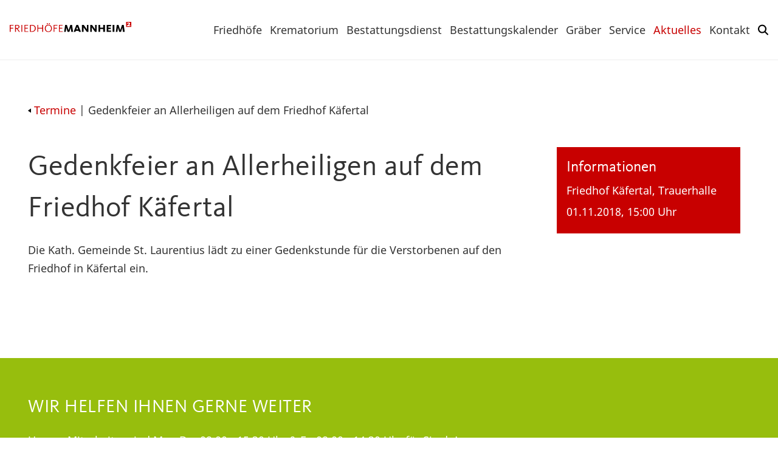

--- FILE ---
content_type: text/html; charset=UTF-8
request_url: https://www.friedhof-mannheim.de/aktuelles/termine/gedenkfeier-an-allerheiligen-auf-dem-friedhof-kaefertal/
body_size: 20098
content:
<!doctype html>
<!--[if lte IE 9]>     <html class="no-js no-csstransforms no-csstransitions" lang="de"> <![endif]-->
<!--[if gt IE 9]><!--> <html class="no-js" lang="de"> <!--<![endif]-->
    <head>
        <meta charset="utf-8">
        <meta http-equiv="x-ua-compatible" content="ie=edge">
        <meta name="viewport" content="width=device-width, initial-scale=1.0, shrink-to-fit=no, viewport-fit=cover">
        <link rel="apple-touch-icon" sizes="180x180" href="/favicons/apple-touch-icon.png">
<link rel="icon" type="image/png" sizes="32x32" href="/favicons/favicon-32x32.png">
<link rel="icon" type="image/png" sizes="16x16" href="/favicons/favicon-16x16.png">
<link rel="manifest" href="/favicons/manifest.json">
<link rel="mask-icon" href="/favicons/safari-pinned-tab.svg" color="#5bbad5">
<meta name="theme-color" content="#ffffff">
            <script>window.__assets_public_path__ = "https:\/\/www.friedhof-mannheim.de\/wp-content\/themes\/friedhof-mannheim\/assets\/scripts\/"</script>
	
	    <link rel="preload"
          href="https://www.friedhof-mannheim.de/wp-content/themes/friedhof-mannheim/assets/scripts/static/75d288254ebf75e35a355823ac2b3d8f.woff"
          as="font" type="font/woff" crossorigin="anonymous">
    <link rel="preload"
          href="https://www.friedhof-mannheim.de/wp-content/themes/friedhof-mannheim/assets/scripts/static/4bdffaaa646258ee12f4303664e3c806.woff"
          as="font" type="font/woff" crossorigin="anonymous">
    <link rel="preload"
          href="https://www.friedhof-mannheim.de/wp-content/themes/friedhof-mannheim/assets/scripts/static/a95e50d52fa3bc1d4467fe617adc01c6.woff"
          as="font" type="font/woff" crossorigin="anonymous">
    <link rel="preload"
          href="https://www.friedhof-mannheim.de/wp-content/themes/friedhof-mannheim/assets/scripts/static/748eb534cd1336c5f5ee1cfb70551eca.woff"
          as="font" type="font/woff" crossorigin="anonymous">
    
    
        <style>*,:after,:before{-webkit-box-sizing:border-box;box-sizing:border-box}body,html{width:100%;height:100%;background-color:#fff}html{-ms-text-size-adjust:100%;-webkit-text-size-adjust:100%;text-rendering:optimizeLegibility;-webkit-font-smoothing:antialiased;-moz-osx-font-smoothing:grayscale;padding:constant(safe-area-inset-top) constant(safe-area-inset-right) constant(safe-area-inset-bottom) constant(safe-area-inset-left)}body{margin:0;overflow-x:hidden;overflow-y:auto}img{border:0}.responsive-img img,img.responsive-img{display:inline-block;max-width:100%;height:auto}@font-face{font-family:Noto Sans;font-style:normal;font-weight:400;src:local("Noto Sans"),local("NotoSans"),url(/wp-content/themes/friedhof-mannheim/assets/scripts/static/4bdffaaa646258ee12f4303664e3c806.woff) format("woff")}@font-face{font-family:Noto Sans;font-style:normal;font-weight:700;src:local("Noto Sans Bold"),local("NotoSans-Bold"),url(/wp-content/themes/friedhof-mannheim/assets/scripts/static/75d288254ebf75e35a355823ac2b3d8f.woff) format("woff")}@font-face{font-family:FFKievitWebProExtraBold;font-style:normal;font-weight:700;font-display:swap;src:local("FFKievitWebProExtraBold"),local("FFKievitWebProExtraBold"),url(/wp-content/themes/friedhof-mannheim/assets/scripts/static/748eb534cd1336c5f5ee1cfb70551eca.woff) format("woff")}@font-face{font-family:FFKievitWeb;font-style:normal;font-weight:400;font-display:swap;src:local("FFKievitWeb"),local("FFKievitWeb"),url(/wp-content/themes/friedhof-mannheim/assets/scripts/static/a95e50d52fa3bc1d4467fe617adc01c6.woff) format("woff")}body,p{font-family:Noto Sans,sans-serif;font-size:18px;font-weight:300;line-height:1.67;color:#333}h1,h2,h3,h4,h5,h6{font-family:FFKievitWeb,sans-serif;font-weight:100;margin:0;word-wrap:normal;word-break:normal;-webkit-hyphens:auto;-ms-hyphens:auto;hyphens:auto}h1{font-size:48px;line-height:1.42;letter-spacing:.2px}.headline-intro{font-size:34px;margin-bottom:0;-webkit-hyphens:none;-ms-hyphens:none;hyphens:none}.headline-intro,h2{line-height:1.4;letter-spacing:.5px;text-transform:uppercase}h2{font-size:30px}h3{font-size:25px}h3,h4{line-height:1.4}h4{font-size:22px}li{line-height:2.11}a{color:#c80000;text-decoration:none;background-color:transparent;-webkit-transition:color .35s cubic-bezier(.23,1,.33,1);-o-transition:.35s color cubic-bezier(.23,1,.33,1);transition:color .35s cubic-bezier(.23,1,.33,1)}hr{width:100%;height:1px;display:block;border:none;background-color:#ededed}b,strong{font-weight:700}.screen-reader-text{clip:rect(1px,1px,1px,1px);position:absolute!important;height:1px;width:1px;overflow:hidden}.screen-reader-text:focus{background-color:#f1f1f1;border-radius:3px;-webkit-box-shadow:0 0 2px 2px rgba(0,0,0,.6);box-shadow:0 0 2px 2px rgba(0,0,0,.6);clip:auto!important;color:#000;display:block;font-size:14px;font-size:.875rem;font-weight:700;height:auto;left:5px;line-height:normal;padding:15px 23px 14px;text-decoration:none;top:5px;width:auto;z-index:100000}.o-grid{display:block;display:-webkit-box;display:-ms-flexbox;display:flex;-ms-flex:0 1 auto;flex:0 1 auto;-ms-flex-wrap:wrap;flex-wrap:wrap;-webkit-box-orient:horizontal;-webkit-box-direction:normal;-ms-flex-direction:row;flex-direction:row;-webkit-box-pack:start;-ms-flex-pack:start;justify-content:flex-start;-webkit-flex-wrap:wrap;display:-webkit-flex;-webkit-justify-content:flex-start;padding:0}.o-grid,.o-grid>*{-webkit-box-flex:0}.o-grid>*{display:inline-block;-ms-flex:0 0 auto;flex:0 0 auto}.o-grid--gutter{margin-left:-16px}.o-grid--gutter>*{padding-left:16px;margin-bottom:16px}.o-grid--gutter-large{margin-left:-32px}.o-grid--gutter-large>*{padding-left:32px;margin-bottom:16px}.o-grid--grow>*{-webkit-box-flex:0!important;-ms-flex-positive:0!important;flex-grow:0!important}.o-grid--left{-webkit-box-pack:start;-ms-flex-pack:start;justify-content:flex-start;-webkit-justify-content:flex-start}.o-grid--center{-webkit-box-pack:center;-ms-flex-pack:center;justify-content:center;-webkit-justify-content:center}.o-grid--right{-webkit-box-pack:end;-ms-flex-pack:end;justify-content:flex-end;-webkit-justify-content:flex-end}.o-grid--reverse{-ms-flex-wrap:wrap-reverse;flex-wrap:wrap-reverse}@media (min-width:1200px){.o-grid--reverse\@xl{-ms-flex-wrap:wrap-reverse;flex-wrap:wrap-reverse}}@media (min-width:992px){.o-grid--reverse\@l{-ms-flex-wrap:wrap-reverse;flex-wrap:wrap-reverse}}@media (min-width:768px){.o-grid--reverse\@m{-ms-flex-wrap:wrap-reverse;flex-wrap:wrap-reverse}}@media (min-width:576px){.o-grid--reverse\@s{-ms-flex-wrap:wrap-reverse;flex-wrap:wrap-reverse}}.o-scaffolding{max-width:1220px;width:100%;margin:0 auto}.o-scaffolding--large{max-width:1632px;width:100%}.o-scaffolding--small{max-width:810px;width:100%}.o-scaffolding--full{max-width:none;width:100%}.o-scaffolding__container{position:relative;padding:0;-webkit-backface-visibility:hidden;backface-visibility:hidden}@media (min-width:768px){.o-scaffolding__container{margin:0}}@media (min-width:576px){.o-scaffolding__container{margin:0}}.o-scaffolding__container--padding{padding:16px}.o-scaffolding__container--padding-large{padding:48px 16px}@media (min-width:768px){.o-scaffolding__container--padding\@m{padding:16px}}.u-width-1\/1{width:100%!important}.u-width-1\/2{width:50%!important}.u-width-1\/3{width:33.333333%!important}.u-width-2\/3{width:66.666666%!important}.u-width-3\/3{width:100%!important}.u-width-1\/4{width:25%!important}.u-width-2\/4{width:50%!important}.u-width-3\/4{width:75%!important}.u-width-4\/4{width:100%!important}@media (min-width:576px){.u-width-1\/1\@s{width:100%!important}.u-width-1\/2\@s{width:50%!important}.u-width-1\/3\@s{width:33.333333%!important}.u-width-2\/3\@s{width:66.666666%!important}.u-width-3\/3\@s{width:100%!important}.u-width-1\/4\@s{width:25%!important}.u-width-2\/4\@s{width:50%!important}.u-width-3\/4\@s{width:75%!important}.u-width-4\/4\@s{width:100%!important}}@media (min-width:768px){.u-width-1\/1\@m{width:100%!important}.u-width-1\/2\@m{width:50%!important}.u-width-1\/3\@m{width:33.333333%!important}.u-width-2\/3\@m{width:66.666666%!important}.u-width-3\/3\@m{width:100%!important}.u-width-1\/4\@m{width:25%!important}.u-width-2\/4\@m{width:50%!important}.u-width-3\/4\@m{width:75%!important}.u-width-4\/4\@m{width:100%!important}}@media (min-width:992px){.u-width-1\/1\@l{width:100%!important}.u-width-1\/2\@l{width:50%!important}.u-width-1\/3\@l{width:33.333333%!important}.u-width-2\/3\@l{width:66.666666%!important}.u-width-3\/3\@l{width:100%!important}.u-width-1\/4\@l{width:25%!important}.u-width-2\/4\@l{width:50%!important}.u-width-3\/4\@l{width:75%!important}.u-width-4\/4\@l{width:100%!important}}@media (min-width:1100px){.u-width-1\/1\@xl{width:100%!important}.u-width-1\/2\@xl{width:50%!important}.u-width-1\/3\@xl{width:33.333333%!important}.u-width-2\/3\@xl{width:66.666666%!important}.u-width-3\/3\@xl{width:100%!important}.u-width-1\/4\@xl{width:25%!important}.u-width-2\/4\@xl{width:50%!important}.u-width-3\/4\@xl{width:75%!important}.u-width-4\/4\@xl{width:100%!important}}@media (min-width:1200px){.u-width-1\/1\@xxl{width:100%!important}.u-width-1\/2\@xxl{width:50%!important}.u-width-1\/3\@xxl{width:33.333333%!important}.u-width-2\/3\@xxl{width:66.666666%!important}.u-width-3\/3\@xxl{width:100%!important}.u-width-1\/4\@xxl{width:25%!important}.u-width-2\/4\@xxl{width:50%!important}.u-width-3\/4\@xxl{width:75%!important}.u-width-4\/4\@xxl{width:100%!important}}.u-width-main{width:calc(100% - 300px)!important}.u-width-sidebar{width:300px!important}@media (min-width:768px){.u-width-90\@m{width:90px!important}.u-width-main\@m{width:calc(100% - 350px)!important}.u-width-sidebar\@m{width:350px!important}}.u-width-54{width:54px!important}.u-display-none{display:none}.u-display-block{display:block}@media (min-width:1200px){.u-display-none\@xxl{display:none}.u-display-block\@xxl{display:block}}@media (min-width:1100px){.u-display-none\@xl{display:none}.u-display-block\@xl{display:block}}@media (min-width:992px){.u-display-none\@l{display:none}.u-display-block\@l{display:block}}@media (min-width:768px){.u-display-none\@m{display:none}.u-display-block\@m{display:block}}@media (min-width:576px){.u-display-none\@s{display:none}.u-display-block\@s{display:block}}.header__container{max-width:1345px;width:100%;margin:0 auto;padding:16px}.header__content{width:100%;display:-webkit-box;display:-ms-flexbox;display:flex;-webkit-box-pack:justify;-ms-flex-pack:justify;justify-content:space-between}.header__logo{-ms-flex-item-align:start;align-self:flex-start;max-width:200px;width:100%}.header__logo img{max-width:200px;width:100%;height:auto;display:block;margin:20px auto 18px}@media (min-width:992px){.header__logo img{max-width:150px}}@media (min-width:1200px){.header__logo img{max-width:200px}}.header__logo--navigation{display:block;margin:35px 0}.header__navigation{display:none;-webkit-box-flex:1;-ms-flex:1;flex:1 1;text-align:right;padding-right:16px}@media (min-width:1100px){.header__navigation{display:block}}@media (min-width:1200px){.header__navigation{padding:0 8px}}.header__search{display:none;margin-left:auto}@media (min-width:1100px){.header__search{display:block;width:18px}}.header__search ul{margin-top:24px;padding:0;list-style-type:none}.header__search ul li{line-height:1}.header__mobile{display:block;margin-left:auto;position:relative}@media (min-width:1100px){.header__mobile{display:none}}.off-canvas-button{cursor:pointer;background:transparent;-webkit-appearance:none;border-radius:50%;width:56px;height:56px;margin:0 auto;border:0;outline:none;text-shadow:none;-webkit-box-shadow:none;box-shadow:none;text-decoration:none;color:inherit;font:inherit;position:absolute;bottom:-2px;right:5px;z-index:4;padding:10px;display:block}.off-canvas-button::-moz-focus-inner{border:0;padding:0}.off-canvas-button>span{position:relative;display:block;width:30px;height:20px;margin:0 auto}.off-canvas-button>span:after,.off-canvas-button>span:before,.off-canvas-button>span span{display:block;height:2px;width:30px;position:absolute;left:0;opacity:1;background-color:#c80000;-webkit-transform:rotate(0deg);transform:rotate(0deg);-webkit-transition:.35s cubic-bezier(.23,1,.32,1);-o-transition:.35s cubic-bezier(.23,1,.32,1);transition:.35s cubic-bezier(.23,1,.32,1);content:""}.off-canvas-button>span span{top:0}.off-canvas-button>span:before{top:50%;-webkit-transform:translateY(-50%);transform:translateY(-50%)}.off-canvas-button>span:after{top:100%;-webkit-transform:translateY(-100%);transform:translateY(-100%)}@media (min-width:1100px){.off-canvas-button{display:none}}.off-canvas-menu{display:none;-webkit-overflow-scrolling:touch;-ms-overflow-style:-ms-autohiding-scrollbar;overflow-x:hidden;overflow-y:auto;visibility:visible;-webkit-transform:translate3d(-100%,0,0);transform:translate3d(-100%,0,0);-webkit-transition-property:left,visibility,-webkit-transform;transition-property:left,visibility,-webkit-transform;-o-transition-property:transform,left,visibility;transition-property:transform,left,visibility;transition-property:transform,left,visibility,-webkit-transform;-webkit-transition:.35s cubic-bezier(.23,1,.32,1);-o-transition:.35s cubic-bezier(.23,1,.32,1);transition:.35s cubic-bezier(.23,1,.32,1);position:fixed;left:0;top:0;bottom:0;z-index:1030}.off-canvas-menu,.off-canvas-menu *{-webkit-backface-visibility:hidden}.off-canvas-menu .off-canvas-menu__wrapper{padding-top:90px}@media (min-width:1100px){.off-canvas-menu{display:none}}#target[aria-hidden=true],#target[data-a11y-toggle]:not([aria-controls]){visibility:hidden}.desktop-navigation .desktop-navigation__list{padding-left:0;list-style-type:none}.desktop-navigation .desktop-navigation__list li{display:inline-block;padding:0 4px;line-height:1}@media (min-width:1345px){.desktop-navigation .desktop-navigation__list li{padding:0 16px}}.desktop-navigation .desktop-navigation__list li a{font-size:18px;line-height:1.67;color:#333}.desktop-navigation .desktop-navigation__list li .sub-menu{display:none}.intro{max-width:1632px;width:100%;padding:0;position:relative;height:200px;margin:0 auto;overflow:hidden;color:#fff}@media (min-width:992px){.intro{height:380px;padding:0 16px}}.intro--frontpage{height:360px}.intro--map{height:380px}.intro--divider{height:1px;border-bottom:1px solid #ededed;margin-bottom:48px}.intro__overlay{position:absolute;max-width:1220px;margin:0 auto;left:0;right:0;width:100%;height:100%;display:-webkit-box;display:-ms-flexbox;display:flex;-webkit-box-align:center;-ms-flex-align:center;align-items:center;-webkit-box-pack:center;-ms-flex-pack:center;justify-content:center}@media (min-width:992px) and (max-width:1232px){.intro__overlay{margin-right:32px;margin-left:32px}}@media (min-width:992px){.intro__overlay{margin-top:80px;-webkit-box-align:start;-ms-flex-align:start;align-items:flex-start;-webkit-box-pack:start;-ms-flex-pack:start;justify-content:flex-start}}.intro__overlay-item{width:300px;height:300px;z-index:1020}.intro__background{width:100%;height:100%;background-position:bottom;background-repeat:no-repeat;background-size:cover}.intro__video{display:none;position:absolute;z-index:1;top:0;left:0;width:100%;height:100%;overflow:hidden}.intro__video video{display:none;position:absolute;left:50%;top:50%;bottom:auto;right:auto;-webkit-transform:translateX(-50%) translateY(-50%);transform:translateX(-50%) translateY(-50%);min-height:100%;min-width:100%;max-width:none;height:auto;width:auto}@media (min-width:768px){.intro__video,.intro__video video{display:block}}@media (min-width:768px){.intro--frontpage{height:580px}}.section{margin:35px 0}.section--teaser{margin:70px 0 60px}.section--grey{background-color:#ededed}.section--highlight{background-color:#97be0d}.section--padding{padding:60px 0}.section--padding-slider{padding:16px 0}@media (min-width:768px){.section--padding-slider{padding:60px 0}}.section--margin-top{margin-top:60px}@media (min-width:768px){.section--margin-top{margin-top:160px}}.section--margin-bottom{margin-bottom:60px}@media (min-width:768px){.section--margin-bottom{margin-bottom:160px}}.section--no-margin-top{margin-top:0}.section--no-margin-bottom{margin-bottom:0}.section--small-margin-bottom{margin-bottom:60px}.section__header{width:100%;display:block;-webkit-box-pack:justify;-ms-flex-pack:justify;justify-content:space-between;margin-bottom:35px}@media (min-width:576px){.section__header{display:-webkit-box;display:-ms-flexbox;display:flex}}.section__header--max{max-width:1220px;margin-left:auto;margin-right:auto;padding:0 16px}.section__body--highlight a,.section__body--highlight h2,.section__body--highlight h3,.section__body--highlight p,.section__header--highlight a,.section__header--highlight h2,.section__header--highlight h3,.section__header--highlight p{color:#fff}.section__body--max{max-width:1220px;margin-left:auto;margin-right:auto;padding:0 16px}.card{display:block;width:100%;height:100%;padding:19px}.card--intro{background-color:rgba(200,0,0,.8)}.card--intro--logo{-ms-flex-wrap:wrap;flex-wrap:wrap}.card--intro--logo img{width:100%;height:auto;max-width:180px}.card--flex{display:-webkit-box;display:-ms-flexbox;display:flex}.card--bottom{-webkit-box-align:end;-ms-flex-align:end;align-items:flex-end}.card__title{-webkit-hyphens:none;-ms-hyphens:none;hyphens:none}.card__headline{color:#333;font-size:25px;line-height:1.4;letter-spacing:normal;text-transform:none}.card__headline--highlight{color:#fff}.slider{display:none}.event__item{display:block;display:-webkit-box;display:-ms-flexbox;display:flex;-webkit-box-flex:0;-ms-flex:0 1 auto;flex:0 1 auto;-ms-flex-wrap:wrap;flex-wrap:wrap;-webkit-box-orient:horizontal;-webkit-box-direction:normal;-ms-flex-direction:row;flex-direction:row;-webkit-box-pack:start;-ms-flex-pack:start;justify-content:flex-start;-webkit-flex-wrap:wrap;display:-webkit-flex;-webkit-justify-content:flex-start;padding:0}.event__item>*{display:inline-block;-webkit-box-flex:0;-ms-flex:0 0 auto;flex:0 0 auto}.event__item--gutter{margin-left:-16px}.event__item--gutter>*{padding-left:16px;margin-bottom:32px}.event__date{display:none;width:70px;height:54px}.event__date p{font-size:15px;text-align:center;margin:0}@media (min-width:576px){.event__date{display:block}}.event__content{width:100%}@media (min-width:576px){.event__content{width:calc(100% - 70px)}}.event__text{padding:16px 0}.news{display:block;margin:48px 0}.news__image,.news__image img{width:100%;height:auto}.news__image img{display:block;margin:0 auto}@media (min-width:768px){.news__image{width:390px}}@media (min-width:768px){.news__image--event{width:380px;margin:0}}.news__text{width:100%}.news__text time{text-transform:uppercase;margin-bottom:16px;display:block}.news__text p{margin:5px 0}@media (min-width:768px){.news__text{width:calc(100% - 390px)}}.news__text .event__headline{font-size:25px;line-height:1.4;letter-spacing:normal;text-transform:none}.popup{position:fixed;overflow-y:scroll;display:block;opacity:0;visibility:hidden}.breadcrumb__list{list-style-type:none;padding:0;margin:0 0 10px}.breadcrumb__list li{display:inline-block;font-size:18px}.breadcrumb__icon svg{width:5px;height:12px}.overlay{position:fixed;overflow-y:scroll;-webkit-overflow-scrolling:touch;display:block;opacity:0;visibility:hidden}.sidebar{padding:0}@media (min-width:768px){.sidebar{padding:0 16px}}.sidebar--page{padding:0}@media (min-width:768px){.sidebar--page{padding:80px 16px 0}}.widget{padding:16px;margin-bottom:16px}.widget p{margin:5px 0}@media (min-width:768px){.widget{padding:16px 0 16px 16px}}.widget--image{padding:0;margin-bottom:0}.widget--image img{width:100%;height:auto;margin:0 auto;display:block}.widget--grey{background-color:#ededed}.widget--red{background-color:#c80000;color:#fff}.widget--red h3,.widget--red p{color:#fff}.widget--green{background-color:#97be0d;color:#fff}.widget--green p{color:#fff}.widget__title{font-size:25px;line-height:1.4;letter-spacing:normal;text-transform:none;margin:16px 0}.widget__title--first{margin:0 16px 0 0}.funerals{padding:48px 0}.map,.map__canvas{height:380px;width:100%}.map__marker{background-color:#fff}.search{display:block}.search__link,.search__meta p{margin:0}.entry__list{list-style-type:none!important;padding:0!important}.cookie-consent{-webkit-box-sizing:border-box;box-sizing:border-box;padding:1.5em 1.5em 1em;position:fixed;z-index:999999;width:100%;bottom:0;left:0;-webkit-transform:translate3d(0,100%,0);transform:translate3d(0,100%,0);-webkit-transition:-webkit-transform .35s cubic-bezier(.23,1,.32,1),-webkit-box-shadow .35s cubic-bezier(.23,1,.32,1);transition:-webkit-transform .35s cubic-bezier(.23,1,.32,1),-webkit-box-shadow .35s cubic-bezier(.23,1,.32,1);-o-transition:transform .35s cubic-bezier(.23,1,.32,1),box-shadow .35s cubic-bezier(.23,1,.32,1);transition:transform .35s cubic-bezier(.23,1,.32,1),box-shadow .35s cubic-bezier(.23,1,.32,1);transition:transform .35s cubic-bezier(.23,1,.32,1),box-shadow .35s cubic-bezier(.23,1,.32,1),-webkit-transform .35s cubic-bezier(.23,1,.32,1),-webkit-box-shadow .35s cubic-bezier(.23,1,.32,1);-webkit-box-shadow:none;box-shadow:none;background-color:#ebebeb}</style>
    <script>!function(t){function n(i){if(e[i])return e[i].exports;var u=e[i]={i:i,l:!1,exports:{}};return t[i].call(u.exports,u,u.exports,n),u.l=!0,u.exports}var e={};n.m=t,n.c=e,n.d=function(t,e,i){n.o(t,e)||Object.defineProperty(t,e,{configurable:!1,enumerable:!0,get:i})},n.n=function(t){var e=t&&t.__esModule?function(){return t.default}:function(){return t};return n.d(e,"a",e),e},n.o=function(t,n){return Object.prototype.hasOwnProperty.call(t,n)},n.p="/wp-content/themes/friedhof-mannheim/assets/scripts/",n(n.s=79)}(Array(79).concat([function(t,n,e){t.exports=e(80)},function(t,n,e){"use strict";e(81),e(82),e(86),e(88),e(91),e(94)},function(t,n,e){"use strict";function i(t){try{return(t||window).document.createElement("link").relList.supports("preload")}catch(t){return!1}}function u(t){function n(){for(var t=e.document.querySelectorAll('link[rel="preload"][as="style"]'),n=0;n<t.length;n++){var u,c,o;!function(){function e(){o.media=c,o.removeEventListener("load",e)}u=t[n],u.rel="",c=u.getAttribute("media")||"all",o=i.createElement("link"),o.rel="stylesheet",o.href=u.href,o.media="only x",o.addEventListener("load",e),u.parentNode.insertBefore(o,u.nextSibling||u)}()}}var e=t||window,i=e.document;n();var u=e.setInterval(n,300);e.addEventListener("load",function(){n(),e.clearInterval(u)})}Object.defineProperty(n,"__esModule",{value:!0}),n.supports=i,n.polyfill=u,i()||u()},function(t,n,e){"use strict";e(83),e(84)},function(t,n){},function(t,n,e){"use strict";e(85)},function(t,n){},function(t,n,e){"use strict";e(87)},function(t,n){},function(t,n,e){"use strict";e(89),e(90)},function(t,n){},function(t,n){},function(t,n,e){"use strict";e(92),e(93)},function(t,n){},function(t,n){},function(t,n,e){"use strict";e(95),e(97),e(99),e(101),e(103),e(105),e(107),e(109),e(111),e(113),e(115),e(117),e(119),e(121),e(123),e(125),e(127),e(129),e(131)},function(t,n,e){"use strict";e(96)},function(t,n){},function(t,n,e){"use strict";e(98)},function(t,n){},function(t,n,e){"use strict";e(100)},function(t,n){},function(t,n,e){"use strict";e(102)},function(t,n){},function(t,n,e){"use strict";e(104)},function(t,n){},function(t,n,e){"use strict";e(106)},function(t,n){},function(t,n,e){"use strict";e(108)},function(t,n){},function(t,n,e){"use strict";e(110)},function(t,n){},function(t,n,e){"use strict";e(112)},function(t,n){},function(t,n,e){"use strict";e(114)},function(t,n){},function(t,n,e){"use strict";e(116)},function(t,n){},function(t,n,e){"use strict";e(118)},function(t,n){},function(t,n,e){"use strict";e(120)},function(t,n){},function(t,n,e){"use strict";e(122)},function(t,n){},function(t,n,e){"use strict";e(124)},function(t,n){},function(t,n,e){"use strict";e(126)},function(t,n){},function(t,n,e){"use strict";e(128)},function(t,n){},function(t,n,e){"use strict";e(130)},function(t,n){},function(t,n,e){"use strict";e(132)},function(t,n){}]));</script>
    <link rel="preload" type="text/css" href="https://www.friedhof-mannheim.de/wp-content/themes/friedhof-mannheim/assets/scripts/main.8f2ec7208af8afccf593.css" as="style"
          onload="this.rel='stylesheet'">
    <script async defer src="https://www.friedhof-mannheim.de/wp-content/themes/friedhof-mannheim/assets/scripts/main.5b05e0179bb44e16eb63.js"></script>
    
<meta name='robots' content='index, follow, max-image-preview:large, max-snippet:-1, max-video-preview:-1' />
	<style>img:is([sizes="auto" i], [sizes^="auto," i]) { contain-intrinsic-size: 3000px 1500px }</style>
	
	<!-- This site is optimized with the Yoast SEO plugin v25.0 - https://yoast.com/wordpress/plugins/seo/ -->
	<title>Gedenkfeier an Allerheiligen auf dem Friedhof Käfertal - Friedhöfe Mannheim</title>
	<link rel="canonical" href="https://www.friedhof-mannheim.de/aktuelles/termine/gedenkfeier-an-allerheiligen-auf-dem-friedhof-kaefertal/" />
	<meta property="og:locale" content="de_DE" />
	<meta property="og:type" content="article" />
	<meta property="og:title" content="Gedenkfeier an Allerheiligen auf dem Friedhof Käfertal - Friedhöfe Mannheim" />
	<meta property="og:description" content="Die Kath. Gemeinde St. Laurentius lädt zu einer Gedenkstunde für die Verstorbenen auf den Friedhof in Käfertal ein. &nbsp;" />
	<meta property="og:url" content="https://www.friedhof-mannheim.de/aktuelles/termine/gedenkfeier-an-allerheiligen-auf-dem-friedhof-kaefertal/" />
	<meta property="og:site_name" content="Friedhöfe Mannheim" />
	<meta name="twitter:card" content="summary_large_image" />
	<script type="application/ld+json" class="yoast-schema-graph">{"@context":"https://schema.org","@graph":[{"@type":"WebPage","@id":"https://www.friedhof-mannheim.de/aktuelles/termine/gedenkfeier-an-allerheiligen-auf-dem-friedhof-kaefertal/","url":"https://www.friedhof-mannheim.de/aktuelles/termine/gedenkfeier-an-allerheiligen-auf-dem-friedhof-kaefertal/","name":"Gedenkfeier an Allerheiligen auf dem Friedhof Käfertal - Friedhöfe Mannheim","isPartOf":{"@id":"https://www.friedhof-mannheim.de/#website"},"datePublished":"2018-10-25T08:54:22+00:00","breadcrumb":{"@id":"https://www.friedhof-mannheim.de/aktuelles/termine/gedenkfeier-an-allerheiligen-auf-dem-friedhof-kaefertal/#breadcrumb"},"inLanguage":"de","potentialAction":[{"@type":"ReadAction","target":["https://www.friedhof-mannheim.de/aktuelles/termine/gedenkfeier-an-allerheiligen-auf-dem-friedhof-kaefertal/"]}]},{"@type":"BreadcrumbList","@id":"https://www.friedhof-mannheim.de/aktuelles/termine/gedenkfeier-an-allerheiligen-auf-dem-friedhof-kaefertal/#breadcrumb","itemListElement":[{"@type":"ListItem","position":1,"name":"Startseite","item":"https://www.friedhof-mannheim.de/"},{"@type":"ListItem","position":2,"name":"Termine","item":"https://www.friedhof-mannheim.de/aktuelles/termine/"},{"@type":"ListItem","position":3,"name":"Gedenkfeier an Allerheiligen auf dem Friedhof Käfertal"}]},{"@type":"WebSite","@id":"https://www.friedhof-mannheim.de/#website","url":"https://www.friedhof-mannheim.de/","name":"Friedhöfe Mannheim","description":"10 städtische Friedhöfe mit ca. 70.000 Grabstätte","publisher":{"@id":"https://www.friedhof-mannheim.de/#organization"},"potentialAction":[{"@type":"SearchAction","target":{"@type":"EntryPoint","urlTemplate":"https://www.friedhof-mannheim.de/?s={search_term_string}"},"query-input":{"@type":"PropertyValueSpecification","valueRequired":true,"valueName":"search_term_string"}}],"inLanguage":"de"},{"@type":"Organization","@id":"https://www.friedhof-mannheim.de/#organization","name":"Friedhöfe Mannheim","url":"https://www.friedhof-mannheim.de/","logo":{"@type":"ImageObject","inLanguage":"de","@id":"https://www.friedhof-mannheim.de/#/schema/logo/image/","url":"https://www.friedhof-mannheim.de/wp-content/uploads/2021/05/friedhof-mannheim-logo-2021.png","contentUrl":"https://www.friedhof-mannheim.de/wp-content/uploads/2021/05/friedhof-mannheim-logo-2021.png","width":1200,"height":627,"caption":"Friedhöfe Mannheim"},"image":{"@id":"https://www.friedhof-mannheim.de/#/schema/logo/image/"}}]}</script>
	<!-- / Yoast SEO plugin. -->


<link rel='dns-prefetch' href='//www.friedhof-mannheim.de' />
<link rel='dns-prefetch' href='//stats.wp.com' />
<link rel='dns-prefetch' href='//hcaptcha.com' />
<link rel='stylesheet' id='wp-block-library-css' href='https://www.friedhof-mannheim.de/wp-includes/css/dist/block-library/style.min.css?ver=6.8.3' type='text/css' media='all' />
<style id='classic-theme-styles-inline-css' type='text/css'>
/*! This file is auto-generated */
.wp-block-button__link{color:#fff;background-color:#32373c;border-radius:9999px;box-shadow:none;text-decoration:none;padding:calc(.667em + 2px) calc(1.333em + 2px);font-size:1.125em}.wp-block-file__button{background:#32373c;color:#fff;text-decoration:none}
</style>
<link rel='stylesheet' id='mediaelement-css' href='https://www.friedhof-mannheim.de/wp-includes/js/mediaelement/mediaelementplayer-legacy.min.css?ver=4.2.17' type='text/css' media='all' />
<link rel='stylesheet' id='wp-mediaelement-css' href='https://www.friedhof-mannheim.de/wp-includes/js/mediaelement/wp-mediaelement.min.css?ver=6.8.3' type='text/css' media='all' />
<style id='jetpack-sharing-buttons-style-inline-css' type='text/css'>
.jetpack-sharing-buttons__services-list{display:flex;flex-direction:row;flex-wrap:wrap;gap:0;list-style-type:none;margin:5px;padding:0}.jetpack-sharing-buttons__services-list.has-small-icon-size{font-size:12px}.jetpack-sharing-buttons__services-list.has-normal-icon-size{font-size:16px}.jetpack-sharing-buttons__services-list.has-large-icon-size{font-size:24px}.jetpack-sharing-buttons__services-list.has-huge-icon-size{font-size:36px}@media print{.jetpack-sharing-buttons__services-list{display:none!important}}.editor-styles-wrapper .wp-block-jetpack-sharing-buttons{gap:0;padding-inline-start:0}ul.jetpack-sharing-buttons__services-list.has-background{padding:1.25em 2.375em}
</style>
<style id='global-styles-inline-css' type='text/css'>
:root{--wp--preset--aspect-ratio--square: 1;--wp--preset--aspect-ratio--4-3: 4/3;--wp--preset--aspect-ratio--3-4: 3/4;--wp--preset--aspect-ratio--3-2: 3/2;--wp--preset--aspect-ratio--2-3: 2/3;--wp--preset--aspect-ratio--16-9: 16/9;--wp--preset--aspect-ratio--9-16: 9/16;--wp--preset--color--black: #000000;--wp--preset--color--cyan-bluish-gray: #abb8c3;--wp--preset--color--white: #ffffff;--wp--preset--color--pale-pink: #f78da7;--wp--preset--color--vivid-red: #cf2e2e;--wp--preset--color--luminous-vivid-orange: #ff6900;--wp--preset--color--luminous-vivid-amber: #fcb900;--wp--preset--color--light-green-cyan: #7bdcb5;--wp--preset--color--vivid-green-cyan: #00d084;--wp--preset--color--pale-cyan-blue: #8ed1fc;--wp--preset--color--vivid-cyan-blue: #0693e3;--wp--preset--color--vivid-purple: #9b51e0;--wp--preset--gradient--vivid-cyan-blue-to-vivid-purple: linear-gradient(135deg,rgba(6,147,227,1) 0%,rgb(155,81,224) 100%);--wp--preset--gradient--light-green-cyan-to-vivid-green-cyan: linear-gradient(135deg,rgb(122,220,180) 0%,rgb(0,208,130) 100%);--wp--preset--gradient--luminous-vivid-amber-to-luminous-vivid-orange: linear-gradient(135deg,rgba(252,185,0,1) 0%,rgba(255,105,0,1) 100%);--wp--preset--gradient--luminous-vivid-orange-to-vivid-red: linear-gradient(135deg,rgba(255,105,0,1) 0%,rgb(207,46,46) 100%);--wp--preset--gradient--very-light-gray-to-cyan-bluish-gray: linear-gradient(135deg,rgb(238,238,238) 0%,rgb(169,184,195) 100%);--wp--preset--gradient--cool-to-warm-spectrum: linear-gradient(135deg,rgb(74,234,220) 0%,rgb(151,120,209) 20%,rgb(207,42,186) 40%,rgb(238,44,130) 60%,rgb(251,105,98) 80%,rgb(254,248,76) 100%);--wp--preset--gradient--blush-light-purple: linear-gradient(135deg,rgb(255,206,236) 0%,rgb(152,150,240) 100%);--wp--preset--gradient--blush-bordeaux: linear-gradient(135deg,rgb(254,205,165) 0%,rgb(254,45,45) 50%,rgb(107,0,62) 100%);--wp--preset--gradient--luminous-dusk: linear-gradient(135deg,rgb(255,203,112) 0%,rgb(199,81,192) 50%,rgb(65,88,208) 100%);--wp--preset--gradient--pale-ocean: linear-gradient(135deg,rgb(255,245,203) 0%,rgb(182,227,212) 50%,rgb(51,167,181) 100%);--wp--preset--gradient--electric-grass: linear-gradient(135deg,rgb(202,248,128) 0%,rgb(113,206,126) 100%);--wp--preset--gradient--midnight: linear-gradient(135deg,rgb(2,3,129) 0%,rgb(40,116,252) 100%);--wp--preset--font-size--small: 13px;--wp--preset--font-size--medium: 20px;--wp--preset--font-size--large: 36px;--wp--preset--font-size--x-large: 42px;--wp--preset--spacing--20: 0.44rem;--wp--preset--spacing--30: 0.67rem;--wp--preset--spacing--40: 1rem;--wp--preset--spacing--50: 1.5rem;--wp--preset--spacing--60: 2.25rem;--wp--preset--spacing--70: 3.38rem;--wp--preset--spacing--80: 5.06rem;--wp--preset--shadow--natural: 6px 6px 9px rgba(0, 0, 0, 0.2);--wp--preset--shadow--deep: 12px 12px 50px rgba(0, 0, 0, 0.4);--wp--preset--shadow--sharp: 6px 6px 0px rgba(0, 0, 0, 0.2);--wp--preset--shadow--outlined: 6px 6px 0px -3px rgba(255, 255, 255, 1), 6px 6px rgba(0, 0, 0, 1);--wp--preset--shadow--crisp: 6px 6px 0px rgba(0, 0, 0, 1);}:where(.is-layout-flex){gap: 0.5em;}:where(.is-layout-grid){gap: 0.5em;}body .is-layout-flex{display: flex;}.is-layout-flex{flex-wrap: wrap;align-items: center;}.is-layout-flex > :is(*, div){margin: 0;}body .is-layout-grid{display: grid;}.is-layout-grid > :is(*, div){margin: 0;}:where(.wp-block-columns.is-layout-flex){gap: 2em;}:where(.wp-block-columns.is-layout-grid){gap: 2em;}:where(.wp-block-post-template.is-layout-flex){gap: 1.25em;}:where(.wp-block-post-template.is-layout-grid){gap: 1.25em;}.has-black-color{color: var(--wp--preset--color--black) !important;}.has-cyan-bluish-gray-color{color: var(--wp--preset--color--cyan-bluish-gray) !important;}.has-white-color{color: var(--wp--preset--color--white) !important;}.has-pale-pink-color{color: var(--wp--preset--color--pale-pink) !important;}.has-vivid-red-color{color: var(--wp--preset--color--vivid-red) !important;}.has-luminous-vivid-orange-color{color: var(--wp--preset--color--luminous-vivid-orange) !important;}.has-luminous-vivid-amber-color{color: var(--wp--preset--color--luminous-vivid-amber) !important;}.has-light-green-cyan-color{color: var(--wp--preset--color--light-green-cyan) !important;}.has-vivid-green-cyan-color{color: var(--wp--preset--color--vivid-green-cyan) !important;}.has-pale-cyan-blue-color{color: var(--wp--preset--color--pale-cyan-blue) !important;}.has-vivid-cyan-blue-color{color: var(--wp--preset--color--vivid-cyan-blue) !important;}.has-vivid-purple-color{color: var(--wp--preset--color--vivid-purple) !important;}.has-black-background-color{background-color: var(--wp--preset--color--black) !important;}.has-cyan-bluish-gray-background-color{background-color: var(--wp--preset--color--cyan-bluish-gray) !important;}.has-white-background-color{background-color: var(--wp--preset--color--white) !important;}.has-pale-pink-background-color{background-color: var(--wp--preset--color--pale-pink) !important;}.has-vivid-red-background-color{background-color: var(--wp--preset--color--vivid-red) !important;}.has-luminous-vivid-orange-background-color{background-color: var(--wp--preset--color--luminous-vivid-orange) !important;}.has-luminous-vivid-amber-background-color{background-color: var(--wp--preset--color--luminous-vivid-amber) !important;}.has-light-green-cyan-background-color{background-color: var(--wp--preset--color--light-green-cyan) !important;}.has-vivid-green-cyan-background-color{background-color: var(--wp--preset--color--vivid-green-cyan) !important;}.has-pale-cyan-blue-background-color{background-color: var(--wp--preset--color--pale-cyan-blue) !important;}.has-vivid-cyan-blue-background-color{background-color: var(--wp--preset--color--vivid-cyan-blue) !important;}.has-vivid-purple-background-color{background-color: var(--wp--preset--color--vivid-purple) !important;}.has-black-border-color{border-color: var(--wp--preset--color--black) !important;}.has-cyan-bluish-gray-border-color{border-color: var(--wp--preset--color--cyan-bluish-gray) !important;}.has-white-border-color{border-color: var(--wp--preset--color--white) !important;}.has-pale-pink-border-color{border-color: var(--wp--preset--color--pale-pink) !important;}.has-vivid-red-border-color{border-color: var(--wp--preset--color--vivid-red) !important;}.has-luminous-vivid-orange-border-color{border-color: var(--wp--preset--color--luminous-vivid-orange) !important;}.has-luminous-vivid-amber-border-color{border-color: var(--wp--preset--color--luminous-vivid-amber) !important;}.has-light-green-cyan-border-color{border-color: var(--wp--preset--color--light-green-cyan) !important;}.has-vivid-green-cyan-border-color{border-color: var(--wp--preset--color--vivid-green-cyan) !important;}.has-pale-cyan-blue-border-color{border-color: var(--wp--preset--color--pale-cyan-blue) !important;}.has-vivid-cyan-blue-border-color{border-color: var(--wp--preset--color--vivid-cyan-blue) !important;}.has-vivid-purple-border-color{border-color: var(--wp--preset--color--vivid-purple) !important;}.has-vivid-cyan-blue-to-vivid-purple-gradient-background{background: var(--wp--preset--gradient--vivid-cyan-blue-to-vivid-purple) !important;}.has-light-green-cyan-to-vivid-green-cyan-gradient-background{background: var(--wp--preset--gradient--light-green-cyan-to-vivid-green-cyan) !important;}.has-luminous-vivid-amber-to-luminous-vivid-orange-gradient-background{background: var(--wp--preset--gradient--luminous-vivid-amber-to-luminous-vivid-orange) !important;}.has-luminous-vivid-orange-to-vivid-red-gradient-background{background: var(--wp--preset--gradient--luminous-vivid-orange-to-vivid-red) !important;}.has-very-light-gray-to-cyan-bluish-gray-gradient-background{background: var(--wp--preset--gradient--very-light-gray-to-cyan-bluish-gray) !important;}.has-cool-to-warm-spectrum-gradient-background{background: var(--wp--preset--gradient--cool-to-warm-spectrum) !important;}.has-blush-light-purple-gradient-background{background: var(--wp--preset--gradient--blush-light-purple) !important;}.has-blush-bordeaux-gradient-background{background: var(--wp--preset--gradient--blush-bordeaux) !important;}.has-luminous-dusk-gradient-background{background: var(--wp--preset--gradient--luminous-dusk) !important;}.has-pale-ocean-gradient-background{background: var(--wp--preset--gradient--pale-ocean) !important;}.has-electric-grass-gradient-background{background: var(--wp--preset--gradient--electric-grass) !important;}.has-midnight-gradient-background{background: var(--wp--preset--gradient--midnight) !important;}.has-small-font-size{font-size: var(--wp--preset--font-size--small) !important;}.has-medium-font-size{font-size: var(--wp--preset--font-size--medium) !important;}.has-large-font-size{font-size: var(--wp--preset--font-size--large) !important;}.has-x-large-font-size{font-size: var(--wp--preset--font-size--x-large) !important;}
:where(.wp-block-post-template.is-layout-flex){gap: 1.25em;}:where(.wp-block-post-template.is-layout-grid){gap: 1.25em;}
:where(.wp-block-columns.is-layout-flex){gap: 2em;}:where(.wp-block-columns.is-layout-grid){gap: 2em;}
:root :where(.wp-block-pullquote){font-size: 1.5em;line-height: 1.6;}
</style>
<link rel='stylesheet' id='lbwps-styles-photoswipe5-main-css' href='https://www.friedhof-mannheim.de/wp-content/plugins/lightbox-photoswipe/assets/ps5/styles/main.css?ver=5.6.2' type='text/css' media='all' />
<style id='akismet-widget-style-inline-css' type='text/css'>

			.a-stats {
				--akismet-color-mid-green: #357b49;
				--akismet-color-white: #fff;
				--akismet-color-light-grey: #f6f7f7;

				max-width: 350px;
				width: auto;
			}

			.a-stats * {
				all: unset;
				box-sizing: border-box;
			}

			.a-stats strong {
				font-weight: 600;
			}

			.a-stats a.a-stats__link,
			.a-stats a.a-stats__link:visited,
			.a-stats a.a-stats__link:active {
				background: var(--akismet-color-mid-green);
				border: none;
				box-shadow: none;
				border-radius: 8px;
				color: var(--akismet-color-white);
				cursor: pointer;
				display: block;
				font-family: -apple-system, BlinkMacSystemFont, 'Segoe UI', 'Roboto', 'Oxygen-Sans', 'Ubuntu', 'Cantarell', 'Helvetica Neue', sans-serif;
				font-weight: 500;
				padding: 12px;
				text-align: center;
				text-decoration: none;
				transition: all 0.2s ease;
			}

			/* Extra specificity to deal with TwentyTwentyOne focus style */
			.widget .a-stats a.a-stats__link:focus {
				background: var(--akismet-color-mid-green);
				color: var(--akismet-color-white);
				text-decoration: none;
			}

			.a-stats a.a-stats__link:hover {
				filter: brightness(110%);
				box-shadow: 0 4px 12px rgba(0, 0, 0, 0.06), 0 0 2px rgba(0, 0, 0, 0.16);
			}

			.a-stats .count {
				color: var(--akismet-color-white);
				display: block;
				font-size: 1.5em;
				line-height: 1.4;
				padding: 0 13px;
				white-space: nowrap;
			}
		
</style>
<link rel='stylesheet' id='borlabs-cookie-custom-css' href='https://www.friedhof-mannheim.de/wp-content/cache/borlabs-cookie/1/borlabs-cookie-1-de.css?ver=3.3.23-64' type='text/css' media='all' />
<script data-no-optimize="1" data-no-minify="1" data-cfasync="false" type="text/javascript" src="https://www.friedhof-mannheim.de/wp-content/cache/borlabs-cookie/1/borlabs-cookie-config-de.json.js?ver=3.3.23-75" id="borlabs-cookie-config-js"></script>
<script data-no-optimize="1" data-no-minify="1" data-cfasync="false" type="text/javascript" src="https://www.friedhof-mannheim.de/wp-content/plugins/borlabs-cookie/assets/javascript/borlabs-cookie-prioritize.min.js?ver=3.3.23" id="borlabs-cookie-prioritize-js"></script>
<link rel="https://api.w.org/" href="https://www.friedhof-mannheim.de/wp-json/" /><link rel="EditURI" type="application/rsd+xml" title="RSD" href="https://www.friedhof-mannheim.de/xmlrpc.php?rsd" />
<link rel='shortlink' href='https://www.friedhof-mannheim.de/?p=2149' />
<link rel="alternate" title="oEmbed (JSON)" type="application/json+oembed" href="https://www.friedhof-mannheim.de/wp-json/oembed/1.0/embed?url=https%3A%2F%2Fwww.friedhof-mannheim.de%2Faktuelles%2Ftermine%2Fgedenkfeier-an-allerheiligen-auf-dem-friedhof-kaefertal%2F" />
<link rel="alternate" title="oEmbed (XML)" type="text/xml+oembed" href="https://www.friedhof-mannheim.de/wp-json/oembed/1.0/embed?url=https%3A%2F%2Fwww.friedhof-mannheim.de%2Faktuelles%2Ftermine%2Fgedenkfeier-an-allerheiligen-auf-dem-friedhof-kaefertal%2F&#038;format=xml" />
<style>
.h-captcha{position:relative;display:block;margin-bottom:2rem;padding:0;clear:both}.h-captcha[data-size="normal"]{width:303px;height:78px}.h-captcha[data-size="compact"]{width:164px;height:144px}.h-captcha[data-size="invisible"]{display:none}.h-captcha::before{content:'';display:block;position:absolute;top:0;left:0;background:url(https://www.friedhof-mannheim.de/wp-content/plugins/hcaptcha-for-forms-and-more/assets/images/hcaptcha-div-logo.svg) no-repeat;border:1px solid #fff0;border-radius:4px}.h-captcha[data-size="normal"]::before{width:300px;height:74px;background-position:94% 28%}.h-captcha[data-size="compact"]::before{width:156px;height:136px;background-position:50% 79%}.h-captcha[data-theme="light"]::before,body.is-light-theme .h-captcha[data-theme="auto"]::before,.h-captcha[data-theme="auto"]::before{background-color:#fafafa;border:1px solid #e0e0e0}.h-captcha[data-theme="dark"]::before,body.is-dark-theme .h-captcha[data-theme="auto"]::before,html.wp-dark-mode-active .h-captcha[data-theme="auto"]::before,html.drdt-dark-mode .h-captcha[data-theme="auto"]::before{background-image:url(https://www.friedhof-mannheim.de/wp-content/plugins/hcaptcha-for-forms-and-more/assets/images/hcaptcha-div-logo-white.svg);background-repeat:no-repeat;background-color:#333;border:1px solid #f5f5f5}@media (prefers-color-scheme:dark){.h-captcha[data-theme="auto"]::before{background-image:url(https://www.friedhof-mannheim.de/wp-content/plugins/hcaptcha-for-forms-and-more/assets/images/hcaptcha-div-logo-white.svg);background-repeat:no-repeat;background-color:#333;border:1px solid #f5f5f5}}.h-captcha[data-theme="custom"]::before{background-color:initial}.h-captcha[data-size="invisible"]::before{display:none}.h-captcha iframe{position:relative}div[style*="z-index: 2147483647"] div[style*="border-width: 11px"][style*="position: absolute"][style*="pointer-events: none"]{border-style:none}
</style>
	<style>img#wpstats{display:none}</style>
		<style type="text/css">.recentcomments a{display:inline !important;padding:0 !important;margin:0 !important;}</style><script data-borlabs-cookie-script-blocker-ignore>
if ('0' === '1' && ('0' === '1' || '1' === '1')) {
    window['gtag_enable_tcf_support'] = true;
}
window.dataLayer = window.dataLayer || [];
if (typeof gtag !== 'function') {
    function gtag() {
        dataLayer.push(arguments);
    }
}
gtag('set', 'developer_id.dYjRjMm', true);
if ('0' === '1' || '1' === '1') {
    if (window.BorlabsCookieGoogleConsentModeDefaultSet !== true) {
        let getCookieValue = function (name) {
            return document.cookie.match('(^|;)\\s*' + name + '\\s*=\\s*([^;]+)')?.pop() || '';
        };
        let cookieValue = getCookieValue('borlabs-cookie-gcs');
        let consentsFromCookie = {};
        if (cookieValue !== '') {
            consentsFromCookie = JSON.parse(decodeURIComponent(cookieValue));
        }
        let defaultValues = {
            'ad_storage': 'denied',
            'ad_user_data': 'denied',
            'ad_personalization': 'denied',
            'analytics_storage': 'denied',
            'functionality_storage': 'denied',
            'personalization_storage': 'denied',
            'security_storage': 'denied',
            'wait_for_update': 500,
        };
        gtag('consent', 'default', { ...defaultValues, ...consentsFromCookie });
    }
    window.BorlabsCookieGoogleConsentModeDefaultSet = true;
    let borlabsCookieConsentChangeHandler = function () {
        window.dataLayer = window.dataLayer || [];
        if (typeof gtag !== 'function') { function gtag(){dataLayer.push(arguments);} }

        let getCookieValue = function (name) {
            return document.cookie.match('(^|;)\\s*' + name + '\\s*=\\s*([^;]+)')?.pop() || '';
        };
        let cookieValue = getCookieValue('borlabs-cookie-gcs');
        let consentsFromCookie = {};
        if (cookieValue !== '') {
            consentsFromCookie = JSON.parse(decodeURIComponent(cookieValue));
        }

        consentsFromCookie.analytics_storage = BorlabsCookie.Consents.hasConsent('google-analytics') ? 'granted' : 'denied';

        BorlabsCookie.CookieLibrary.setCookie(
            'borlabs-cookie-gcs',
            JSON.stringify(consentsFromCookie),
            BorlabsCookie.Settings.automaticCookieDomainAndPath.value ? '' : BorlabsCookie.Settings.cookieDomain.value,
            BorlabsCookie.Settings.cookiePath.value,
            BorlabsCookie.Cookie.getPluginCookie().expires,
            BorlabsCookie.Settings.cookieSecure.value,
            BorlabsCookie.Settings.cookieSameSite.value
        );
    }
    document.addEventListener('borlabs-cookie-consent-saved', borlabsCookieConsentChangeHandler);
    document.addEventListener('borlabs-cookie-handle-unblock', borlabsCookieConsentChangeHandler);
}
if ('0' === '1') {
    gtag("js", new Date());
    gtag("config", "G-37S02Z7L73", {"anonymize_ip": true});

    (function (w, d, s, i) {
        var f = d.getElementsByTagName(s)[0],
            j = d.createElement(s);
        j.async = true;
        j.src =
            "https://www.googletagmanager.com/gtag/js?id=" + i;
        f.parentNode.insertBefore(j, f);
    })(window, document, "script", "G-37S02Z7L73");
}
</script><style>
.gform_previous_button+.h-captcha{margin-top:2rem}.gform_footer.before .h-captcha[data-size="normal"]{margin-bottom:3px}.gform_footer.before .h-captcha[data-size="compact"]{margin-bottom:0}.gform_wrapper.gravity-theme .gform_footer,.gform_wrapper.gravity-theme .gform_page_footer{flex-wrap:wrap}.gform_wrapper.gravity-theme .h-captcha,.gform_wrapper.gravity-theme .h-captcha{margin:0;flex-basis:100%}.gform_wrapper.gravity-theme input[type="submit"],.gform_wrapper.gravity-theme input[type="submit"]{align-self:flex-start}.gform_wrapper.gravity-theme .h-captcha~input[type="submit"],.gform_wrapper.gravity-theme .h-captcha~input[type="submit"]{margin:1em 0 0 0!important}
</style>
	
	        </head>
    <body class="wp-singular frima_termine-template-default single single-frima_termine postid-2149 wp-theme-friedhof-mannheim">
        <div id="popup" class="popup" aria-hidden="true" aria-labelledby="friema-search" data-popup>
	
	<div class="popup__content">
		<span class="popup__close" title="Schließen" data-popup-close><i class="icon icon--nav icon--close"></i></span>
        
        <div class="popup__search">
	        <form role="search" method="get" class="search-form" action="https://www.friedhof-mannheim.de/">
				<label>
					<span class="screen-reader-text">Suche nach:</span>
					<input type="search" class="search-field" placeholder="Suchbegriff eingeben" value="" name="s" />
				</label>
				<input type="submit" class="search-submit" value="Suchen" />
			</form>        </div>
		
	</div>

</div>        <header class="header">
            <div class="header__container">
                
                <div class="header__content">
                    <a class="header__logo" href="https://www.friedhof-mannheim.de" data-logo>
                        <img src="https://www.friedhof-mannheim.de/wp-content/themes/friedhof-mannheim/assets/img/logo-neu.svg" alt="Friedhöfe Mannheim"/>
                    </a>

                    <div class="header__navigation">
                        <nav class="desktop-navigation">
			                <ul id="menu-hauptmenu" class="desktop-navigation__list"><li id="menu-item-234" class="menu-item menu-item-type-post_type menu-item-object-page menu-item-has-children menu-item-234"><a href="https://www.friedhof-mannheim.de/friedhoefe/">Friedhöfe</a>
<ul class="sub-menu">
	<li id="menu-item-252" class="menu-item menu-item-type-post_type menu-item-object-friedhoefe menu-item-252"><a href="https://www.friedhof-mannheim.de/friedhoefe/hauptfriedhof/">Hauptfriedhof</a></li>
	<li id="menu-item-251" class="menu-item menu-item-type-post_type menu-item-object-friedhoefe menu-item-251"><a href="https://www.friedhof-mannheim.de/friedhoefe/feudenheim/">Feudenheim</a></li>
	<li id="menu-item-250" class="menu-item menu-item-type-post_type menu-item-object-friedhoefe menu-item-250"><a href="https://www.friedhof-mannheim.de/friedhoefe/friedrichsfeld/">Friedrichsfeld</a></li>
	<li id="menu-item-249" class="menu-item menu-item-type-post_type menu-item-object-friedhoefe menu-item-249"><a href="https://www.friedhof-mannheim.de/friedhoefe/gartenstadt/">Gartenstadt</a></li>
	<li id="menu-item-248" class="menu-item menu-item-type-post_type menu-item-object-friedhoefe menu-item-248"><a href="https://www.friedhof-mannheim.de/friedhoefe/kaefertal/">Käfertal</a></li>
	<li id="menu-item-247" class="menu-item menu-item-type-post_type menu-item-object-friedhoefe menu-item-247"><a href="https://www.friedhof-mannheim.de/friedhoefe/neckarau/">Neckarau</a></li>
	<li id="menu-item-246" class="menu-item menu-item-type-post_type menu-item-object-friedhoefe menu-item-246"><a href="https://www.friedhof-mannheim.de/friedhoefe/rheinau/">Rheinau</a></li>
	<li id="menu-item-245" class="menu-item menu-item-type-post_type menu-item-object-friedhoefe menu-item-245"><a href="https://www.friedhof-mannheim.de/friedhoefe/sandhofen/">Sandhofen</a></li>
	<li id="menu-item-244" class="menu-item menu-item-type-post_type menu-item-object-friedhoefe menu-item-244"><a href="https://www.friedhof-mannheim.de/friedhoefe/seckenheim/">Seckenheim</a></li>
	<li id="menu-item-243" class="menu-item menu-item-type-post_type menu-item-object-friedhoefe menu-item-243"><a href="https://www.friedhof-mannheim.de/friedhoefe/wallstadt/">Wallstadt</a></li>
</ul>
</li>
<li id="menu-item-233" class="menu-item menu-item-type-post_type menu-item-object-page menu-item-has-children menu-item-233"><a href="https://www.friedhof-mannheim.de/krematorium/">Krematorium</a>
<ul class="sub-menu">
	<li id="menu-item-710" class="menu-item menu-item-type-post_type menu-item-object-page menu-item-710"><a href="https://www.friedhof-mannheim.de/krematorium/service/">Service</a></li>
	<li id="menu-item-450" class="menu-item menu-item-type-post_type menu-item-object-page menu-item-450"><a href="https://www.friedhof-mannheim.de/krematorium/geschichte-wissenswertes/">Geschichte &#038; Wissenswertes</a></li>
	<li id="menu-item-449" class="menu-item menu-item-type-post_type menu-item-object-page menu-item-449"><a href="https://www.friedhof-mannheim.de/krematorium/fragen/">Fragen</a></li>
	<li id="menu-item-736" class="menu-item menu-item-type-post_type menu-item-object-page menu-item-736"><a href="https://www.friedhof-mannheim.de/krematorium/agb/">AGB</a></li>
</ul>
</li>
<li id="menu-item-229" class="menu-item menu-item-type-post_type menu-item-object-page menu-item-has-children menu-item-229"><a href="https://www.friedhof-mannheim.de/bestattungsdienst/">Bestattungsdienst</a>
<ul class="sub-menu">
	<li id="menu-item-712" class="menu-item menu-item-type-post_type menu-item-object-page menu-item-712"><a href="https://www.friedhof-mannheim.de/bestattungsdienst/sterbefall/">Sterbefall</a></li>
	<li id="menu-item-1044" class="menu-item menu-item-type-post_type menu-item-object-page menu-item-1044"><a href="https://www.friedhof-mannheim.de/bestattungsdienst/bestattungsvorsorge/">Bestattungsvorsorge</a></li>
	<li id="menu-item-4681" class="menu-item menu-item-type-post_type menu-item-object-page menu-item-4681"><a href="https://www.friedhof-mannheim.de/bestattungsdienst/diverses/">Diverses</a></li>
	<li id="menu-item-1266" class="menu-item menu-item-type-post_type menu-item-object-page menu-item-1266"><a href="https://www.friedhof-mannheim.de/bestattungsdienst/agb/">AGB</a></li>
</ul>
</li>
<li id="menu-item-711" class="menu-item menu-item-type-post_type menu-item-object-page menu-item-711"><a href="https://www.friedhof-mannheim.de/bestattungskalender/">Bestattungskalender</a></li>
<li id="menu-item-692" class="menu-item menu-item-type-post_type menu-item-object-page menu-item-has-children menu-item-692"><a href="https://www.friedhof-mannheim.de/graeber/">Gräber</a>
<ul class="sub-menu">
	<li id="menu-item-693" class="menu-item menu-item-type-post_type menu-item-object-page menu-item-693"><a href="https://www.friedhof-mannheim.de/graeber/grabarten-gestaltung/">Grabarten / Gestaltung</a></li>
	<li id="menu-item-694" class="menu-item menu-item-type-post_type menu-item-object-page menu-item-694"><a href="https://www.friedhof-mannheim.de/graeber/grabmalantrag/">Grabmalantrag</a></li>
	<li id="menu-item-10129" class="menu-item menu-item-type-post_type menu-item-object-page menu-item-10129"><a href="https://www.friedhof-mannheim.de/graeber/verlaengerung-des-nutzungsrechtes/">Verlängerung des Nutzungsrechtes</a></li>
	<li id="menu-item-695" class="menu-item menu-item-type-post_type menu-item-object-page menu-item-695"><a href="https://www.friedhof-mannheim.de/graeber/historische-grabstaetten/">Historische Grabstätten</a></li>
	<li id="menu-item-9952" class="menu-item menu-item-type-post_type menu-item-object-page menu-item-9952"><a href="https://www.friedhof-mannheim.de/graeber/foerderkreis/">Fördererkreis</a></li>
	<li id="menu-item-698" class="menu-item menu-item-type-post_type menu-item-object-page menu-item-698"><a href="https://www.friedhof-mannheim.de/graeber/grabmalpatenschaften/">Grabmalpatenschaften</a></li>
	<li id="menu-item-7510" class="menu-item menu-item-type-post_type menu-item-object-page menu-item-7510"><a href="https://www.friedhof-mannheim.de/graeber/rundgaenge/">Rundgänge</a></li>
	<li id="menu-item-8002" class="menu-item menu-item-type-post_type menu-item-object-page menu-item-8002"><a href="https://www.friedhof-mannheim.de/graeber/texttafeln/">Texttafeln</a></li>
</ul>
</li>
<li id="menu-item-681" class="menu-item menu-item-type-post_type menu-item-object-page menu-item-has-children menu-item-681"><a href="https://www.friedhof-mannheim.de/service/">Service</a>
<ul class="sub-menu">
	<li id="menu-item-1030" class="menu-item menu-item-type-post_type menu-item-object-page menu-item-1030"><a href="https://www.friedhof-mannheim.de/service/ansprechpartner/">Ansprechpartner</a></li>
	<li id="menu-item-8523" class="menu-item menu-item-type-post_type menu-item-object-page menu-item-8523"><a href="https://www.friedhof-mannheim.de/service/terminvergabe-fuer-bestatter/">Terminvergabe für Bestatter</a></li>
	<li id="menu-item-684" class="menu-item menu-item-type-post_type menu-item-object-page menu-item-684"><a href="https://www.friedhof-mannheim.de/service/friedhofsmobil/">Friedhofsmobil</a></li>
	<li id="menu-item-683" class="menu-item menu-item-type-post_type menu-item-object-page menu-item-683"><a href="https://www.friedhof-mannheim.de/service/friedhofsrecht/">Friedhofsrecht</a></li>
	<li id="menu-item-682" class="menu-item menu-item-type-post_type menu-item-object-page menu-item-682"><a href="https://www.friedhof-mannheim.de/service/dokumente-formulare/">Dokumente &#038; Formulare</a></li>
	<li id="menu-item-7069" class="menu-item menu-item-type-post_type menu-item-object-page menu-item-7069"><a href="https://www.friedhof-mannheim.de/service/baum-und-bankspende/">Baum- und Bankspende</a></li>
	<li id="menu-item-13720" class="menu-item menu-item-type-custom menu-item-object-custom menu-item-13720"><a target="_blank" href="https://www.mannheim.de/de/karriere-machen/stellenangebote">Jobs</a></li>
</ul>
</li>
<li id="menu-item-232" class="menu-item menu-item-type-post_type menu-item-object-page menu-item-has-children menu-item-232 current-page-ancestor"><a href="https://www.friedhof-mannheim.de/aktuelles/">Aktuelles</a>
<ul class="sub-menu">
	<li id="menu-item-231" class="menu-item menu-item-type-post_type menu-item-object-page menu-item-231 current-menu-item current-page-ancestor"><a href="https://www.friedhof-mannheim.de/aktuelles/termine/">Termine</a></li>
	<li id="menu-item-842" class="menu-item menu-item-type-post_type menu-item-object-page current_page_parent menu-item-842 current-page-ancestor"><a href="https://www.friedhof-mannheim.de/aktuelles/nachrichten/">Nachrichten</a></li>
	<li id="menu-item-9705" class="menu-item menu-item-type-post_type menu-item-object-page menu-item-9705"><a href="https://www.friedhof-mannheim.de/ans-leben-erinnern/">Ans Leben erinnern</a></li>
</ul>
</li>
<li id="menu-item-230" class="menu-item menu-item-type-post_type menu-item-object-page menu-item-230"><a href="https://www.friedhof-mannheim.de/kontakt/">Kontakt</a></li>
</ul>                        </nav>
                    </div>
                    <div class="header__search">
                        <ul>
                            <li>
                                <span tabindex="0" role="button" title="Friedhöfe Mannheim: Suche öffnen" id="friema-search" aria-label="Suche öffnen" aria-controls="popup" aria-expanded="false" data-popup-control><i class="icon icon--nav icon--search" data-icon></i></span>
                            </li>
                        </ul>
                    </div>
                    <div class="header__mobile">
                        <button id="friema-toggle-0" aria-label="Open navigation" aria-controls="target" aria-expanded="false" class="off-canvas-button" data-friema-toggle="target">
                            <span><span></span></span>
                        </button>
                    </div>
                    
                </div>
            </div>
        </header>
        <section id="target" class="off-canvas-menu" aria-hidden="true" aria-labelledby="friema-toggle-0">
            <a class="header__logo header__logo--navigation" href="https://www.friedhof-mannheim.de" data-logo>
                <img src="https://www.friedhof-mannheim.de/wp-content/themes/friedhof-mannheim/assets/img/logo-neu.svg" alt="Friedhöfe Mannheim"/>
            </a>
            <nav class="mobile-navigation">
		        <ul id="menu-hauptmenu-1" class="mobile-navigation__list"><li class="menu-item menu-item-type-post_type menu-item-object-page menu-item-has-children menu-item-234"><a href="https://www.friedhof-mannheim.de/friedhoefe/">Friedhöfe</a>
<ul class="sub-menu">
	<li class="menu-item menu-item-type-post_type menu-item-object-friedhoefe menu-item-252"><a href="https://www.friedhof-mannheim.de/friedhoefe/hauptfriedhof/">Hauptfriedhof</a></li>
	<li class="menu-item menu-item-type-post_type menu-item-object-friedhoefe menu-item-251"><a href="https://www.friedhof-mannheim.de/friedhoefe/feudenheim/">Feudenheim</a></li>
	<li class="menu-item menu-item-type-post_type menu-item-object-friedhoefe menu-item-250"><a href="https://www.friedhof-mannheim.de/friedhoefe/friedrichsfeld/">Friedrichsfeld</a></li>
	<li class="menu-item menu-item-type-post_type menu-item-object-friedhoefe menu-item-249"><a href="https://www.friedhof-mannheim.de/friedhoefe/gartenstadt/">Gartenstadt</a></li>
	<li class="menu-item menu-item-type-post_type menu-item-object-friedhoefe menu-item-248"><a href="https://www.friedhof-mannheim.de/friedhoefe/kaefertal/">Käfertal</a></li>
	<li class="menu-item menu-item-type-post_type menu-item-object-friedhoefe menu-item-247"><a href="https://www.friedhof-mannheim.de/friedhoefe/neckarau/">Neckarau</a></li>
	<li class="menu-item menu-item-type-post_type menu-item-object-friedhoefe menu-item-246"><a href="https://www.friedhof-mannheim.de/friedhoefe/rheinau/">Rheinau</a></li>
	<li class="menu-item menu-item-type-post_type menu-item-object-friedhoefe menu-item-245"><a href="https://www.friedhof-mannheim.de/friedhoefe/sandhofen/">Sandhofen</a></li>
	<li class="menu-item menu-item-type-post_type menu-item-object-friedhoefe menu-item-244"><a href="https://www.friedhof-mannheim.de/friedhoefe/seckenheim/">Seckenheim</a></li>
	<li class="menu-item menu-item-type-post_type menu-item-object-friedhoefe menu-item-243"><a href="https://www.friedhof-mannheim.de/friedhoefe/wallstadt/">Wallstadt</a></li>
</ul>
</li>
<li class="menu-item menu-item-type-post_type menu-item-object-page menu-item-has-children menu-item-233"><a href="https://www.friedhof-mannheim.de/krematorium/">Krematorium</a>
<ul class="sub-menu">
	<li class="menu-item menu-item-type-post_type menu-item-object-page menu-item-710"><a href="https://www.friedhof-mannheim.de/krematorium/service/">Service</a></li>
	<li class="menu-item menu-item-type-post_type menu-item-object-page menu-item-450"><a href="https://www.friedhof-mannheim.de/krematorium/geschichte-wissenswertes/">Geschichte &#038; Wissenswertes</a></li>
	<li class="menu-item menu-item-type-post_type menu-item-object-page menu-item-449"><a href="https://www.friedhof-mannheim.de/krematorium/fragen/">Fragen</a></li>
	<li class="menu-item menu-item-type-post_type menu-item-object-page menu-item-736"><a href="https://www.friedhof-mannheim.de/krematorium/agb/">AGB</a></li>
</ul>
</li>
<li class="menu-item menu-item-type-post_type menu-item-object-page menu-item-has-children menu-item-229"><a href="https://www.friedhof-mannheim.de/bestattungsdienst/">Bestattungsdienst</a>
<ul class="sub-menu">
	<li class="menu-item menu-item-type-post_type menu-item-object-page menu-item-712"><a href="https://www.friedhof-mannheim.de/bestattungsdienst/sterbefall/">Sterbefall</a></li>
	<li class="menu-item menu-item-type-post_type menu-item-object-page menu-item-1044"><a href="https://www.friedhof-mannheim.de/bestattungsdienst/bestattungsvorsorge/">Bestattungsvorsorge</a></li>
	<li class="menu-item menu-item-type-post_type menu-item-object-page menu-item-4681"><a href="https://www.friedhof-mannheim.de/bestattungsdienst/diverses/">Diverses</a></li>
	<li class="menu-item menu-item-type-post_type menu-item-object-page menu-item-1266"><a href="https://www.friedhof-mannheim.de/bestattungsdienst/agb/">AGB</a></li>
</ul>
</li>
<li class="menu-item menu-item-type-post_type menu-item-object-page menu-item-711"><a href="https://www.friedhof-mannheim.de/bestattungskalender/">Bestattungskalender</a></li>
<li class="menu-item menu-item-type-post_type menu-item-object-page menu-item-has-children menu-item-692"><a href="https://www.friedhof-mannheim.de/graeber/">Gräber</a>
<ul class="sub-menu">
	<li class="menu-item menu-item-type-post_type menu-item-object-page menu-item-693"><a href="https://www.friedhof-mannheim.de/graeber/grabarten-gestaltung/">Grabarten / Gestaltung</a></li>
	<li class="menu-item menu-item-type-post_type menu-item-object-page menu-item-694"><a href="https://www.friedhof-mannheim.de/graeber/grabmalantrag/">Grabmalantrag</a></li>
	<li class="menu-item menu-item-type-post_type menu-item-object-page menu-item-10129"><a href="https://www.friedhof-mannheim.de/graeber/verlaengerung-des-nutzungsrechtes/">Verlängerung des Nutzungsrechtes</a></li>
	<li class="menu-item menu-item-type-post_type menu-item-object-page menu-item-695"><a href="https://www.friedhof-mannheim.de/graeber/historische-grabstaetten/">Historische Grabstätten</a></li>
	<li class="menu-item menu-item-type-post_type menu-item-object-page menu-item-9952"><a href="https://www.friedhof-mannheim.de/graeber/foerderkreis/">Fördererkreis</a></li>
	<li class="menu-item menu-item-type-post_type menu-item-object-page menu-item-698"><a href="https://www.friedhof-mannheim.de/graeber/grabmalpatenschaften/">Grabmalpatenschaften</a></li>
	<li class="menu-item menu-item-type-post_type menu-item-object-page menu-item-7510"><a href="https://www.friedhof-mannheim.de/graeber/rundgaenge/">Rundgänge</a></li>
	<li class="menu-item menu-item-type-post_type menu-item-object-page menu-item-8002"><a href="https://www.friedhof-mannheim.de/graeber/texttafeln/">Texttafeln</a></li>
</ul>
</li>
<li class="menu-item menu-item-type-post_type menu-item-object-page menu-item-has-children menu-item-681"><a href="https://www.friedhof-mannheim.de/service/">Service</a>
<ul class="sub-menu">
	<li class="menu-item menu-item-type-post_type menu-item-object-page menu-item-1030"><a href="https://www.friedhof-mannheim.de/service/ansprechpartner/">Ansprechpartner</a></li>
	<li class="menu-item menu-item-type-post_type menu-item-object-page menu-item-8523"><a href="https://www.friedhof-mannheim.de/service/terminvergabe-fuer-bestatter/">Terminvergabe für Bestatter</a></li>
	<li class="menu-item menu-item-type-post_type menu-item-object-page menu-item-684"><a href="https://www.friedhof-mannheim.de/service/friedhofsmobil/">Friedhofsmobil</a></li>
	<li class="menu-item menu-item-type-post_type menu-item-object-page menu-item-683"><a href="https://www.friedhof-mannheim.de/service/friedhofsrecht/">Friedhofsrecht</a></li>
	<li class="menu-item menu-item-type-post_type menu-item-object-page menu-item-682"><a href="https://www.friedhof-mannheim.de/service/dokumente-formulare/">Dokumente &#038; Formulare</a></li>
	<li class="menu-item menu-item-type-post_type menu-item-object-page menu-item-7069"><a href="https://www.friedhof-mannheim.de/service/baum-und-bankspende/">Baum- und Bankspende</a></li>
	<li class="menu-item menu-item-type-custom menu-item-object-custom menu-item-13720"><a target="_blank" href="https://www.mannheim.de/de/karriere-machen/stellenangebote">Jobs</a></li>
</ul>
</li>
<li class="menu-item menu-item-type-post_type menu-item-object-page menu-item-has-children menu-item-232 current-page-ancestor"><a href="https://www.friedhof-mannheim.de/aktuelles/">Aktuelles</a>
<ul class="sub-menu">
	<li class="menu-item menu-item-type-post_type menu-item-object-page menu-item-231 current-menu-item current-page-ancestor"><a href="https://www.friedhof-mannheim.de/aktuelles/termine/">Termine</a></li>
	<li class="menu-item menu-item-type-post_type menu-item-object-page current_page_parent menu-item-842 current-page-ancestor"><a href="https://www.friedhof-mannheim.de/aktuelles/nachrichten/">Nachrichten</a></li>
	<li class="menu-item menu-item-type-post_type menu-item-object-page menu-item-9705"><a href="https://www.friedhof-mannheim.de/ans-leben-erinnern/">Ans Leben erinnern</a></li>
</ul>
</li>
<li class="menu-item menu-item-type-post_type menu-item-object-page menu-item-230"><a href="https://www.friedhof-mannheim.de/kontakt/">Kontakt</a></li>
</ul>            </nav>
            <div class="mobile-search">
	            <form role="search" method="get" class="search-form" action="https://www.friedhof-mannheim.de/">
				<label>
					<span class="screen-reader-text">Suche nach:</span>
					<input type="search" class="search-field" placeholder="Suchbegriff eingeben" value="" name="s" />
				</label>
				<input type="submit" class="search-submit" value="Suchen" />
			</form>            </div>
        </section>
    
    
<section class="intro intro--divider"></section>

<section>
    <div class="o-scaffolding">
        <div class="o-scaffolding__container o-scaffolding__container--padding">
            <div class="breadcrumb">
                <ul class="breadcrumb__list">
                    <li><a href="https://www.friedhof-mannheim.de/aktuelles/termine/" title="Zurück zur Übersicht aller aktuellen Termine">
                            <i class="breadcrumb__icon">
                                <svg version="1.1" id="Capa_1" xmlns="http://www.w3.org/2000/svg" xmlns:xlink="http://www.w3.org/1999/xlink" x="0px" y="0px" viewBox="0 0 31 42" style="enable-background:new 0 0 31 42;" xml:space="preserve">
                            <path d="M0.4,21.8l29,20c0.3,0.2,0.7,0.2,1,0.1c0.3-0.2,0.5-0.5,0.5-0.9V1c0-0.4-0.2-0.7-0.5-0.9C30.3,0,30.2,0,30,0
                                c-0.2,0-0.4,0.1-0.6,0.2l-29,20C0.2,20.4,0,20.7,0,21S0.2,21.6,0.4,21.8z"/>
                        </svg>
                            </i> Termine</a>
                    </li>
                    <li>
                         | Gedenkfeier an Allerheiligen auf dem Friedhof Käfertal                    </li>
                </ul>
            </div>
        </div>
    </div>
</section>


<section>
    <div class="o-scaffolding">
        <div class="o-scaffolding__container o-scaffolding__container--padding">
            <div class="o-grid o-grid--gutter">
                <div class="u-width-main@m u-width-1/1">
                    <article id="post-2149" class="post-2149 frima_termine type-frima_termine status-publish hentry">
                        <h1>Gedenkfeier an Allerheiligen auf dem Friedhof Käfertal</h1>
                        <p>Die Kath. Gemeinde St. Laurentius lädt zu einer Gedenkstunde für die Verstorbenen auf den Friedhof in Käfertal ein.</p>
<p>&nbsp;</p>
                    </article>
                </div>
                <div class="u-width-sidebar@m u-width-1/1">
                    <div class="sidebar sidebar--cemetery">
                        <div class="widget widget--info widget--red">
                            <h2 class="widget__title widget__title--first">Informationen</h2>
                            <p>Friedhof Käfertal, Trauerhalle</p>
                            <p>01.11.2018, 15:00 Uhr</p>
                        </div>
                    </div>
                </div>
            </div>
        </div>
    </div>
</section>

<section class="u-display-none@m">
    <div class="o-scaffolding">
        <div class="o-scaffolding__container o-scaffolding__container--padding">
            <div class="breadcrumb">
                <ul class="breadcrumb__list">
                    <li><a href="https://www.friedhof-mannheim.de/aktuelles/termine/" title="Zurück zur Übersicht aller aktuellen Termine">
                            <i class="breadcrumb__icon">
                                <svg version="1.1" id="Capa_1" xmlns="http://www.w3.org/2000/svg" xmlns:xlink="http://www.w3.org/1999/xlink" x="0px" y="0px" viewBox="0 0 31 42" style="enable-background:new 0 0 31 42;" xml:space="preserve">
                        <path d="M0.4,21.8l29,20c0.3,0.2,0.7,0.2,1,0.1c0.3-0.2,0.5-0.5,0.5-0.9V1c0-0.4-0.2-0.7-0.5-0.9C30.3,0,30.2,0,30,0
                            c-0.2,0-0.4,0.1-0.6,0.2l-29,20C0.2,20.4,0,20.7,0,21S0.2,21.6,0.4,21.8z"/>
                    </svg>
                            </i> Termine</a>
                    </li>
                    <li>
                        | Gedenkfeier an Allerheiligen auf dem Friedhof Käfertal                    </li>
                </ul>
            </div>
        </div>
    </div>
</section>

                <div class="o-scaffolding o-scaffolding--large">
            <div class="o-scaffolding__container">
                <div class="section section--highlight section--padding section--small-margin-bottom ">
	
	<div class="section__header section__header--max section__header--highlight">
		<div>
			<h2>Wir helfen ihnen gerne weiter</h2>
			<p>Unsere Mitarbeiter sind Mo - Do: 08:00 - 15:30 Uhr & Fr: 08:00 - 14:30 Uhr für Sie da!</p>
		</div>
	</div>
	<div class="section__body section__body--max section__body--highlight">
		<div class="o-grid o-grid--gutter">
			<div class="u-width-1/1 u-width-1/3@m">
				<p class="link link--contact-details"><i class="icon icon--medium icon--absolute-left icon--phone icon--inline"></i> <a href="tel:+496213377100" title="Unter 0621 3377-100 können Sie die Friedhöfe Mannhiem telefonisch kontaktieren.">0621 3377-100</a> </p>
			</div>
			<div class="u-width-1/1 u-width-1/3@m">
				<p class="link link--contact-details"><i class="icon icon--medium icon--absolute-left icon--fax icon--inline"></i> 0621 3377-222</p>
			</div>
			<div class="u-width-1/1 u-width-1/3@m">
				<p class="link link--contact-details"><i class="icon icon--medium icon--absolute-left icon--mail icon--inline"></i> <a href="mailto:kontakt@friedhof-mannheim.de" title="Schreiben Sie eine E-Mail an die Friedhöfe Mannheim unter: 0621 3377-100">kontakt@friedhof-mannheim.de</a></p>
			</div>
		</div>
	</div>

</div>
            </div>
        </div>
                        <footer class="footer o-scaffolding">
            <div class="o-scaffolding__container o-scaffolding__container--padding">
                
                <div class="o-grid o-grid--gutter-large">
                    <div class="u-width-1/1 u-width-1/4@m">
                        <nav class="footer-nav">
                            <img class="footer-nav__logo" src="https://www.friedhof-mannheim.de/wp-content/themes/friedhof-mannheim/assets/img/logo-neu.svg" alt="Friedhöfe Mannheim"/>
                            <ul id="menu-footer-kontakt" class="footer-nav__list"><li id="menu-item-989" class="menu-item menu-item-type-post_type menu-item-object-page menu-item-989"><a href="https://www.friedhof-mannheim.de/kontakt/">Kontakt</a></li>
<li id="menu-item-417" class="menu-item menu-item-type-post_type menu-item-object-page menu-item-privacy-policy menu-item-417"><a rel="privacy-policy" href="https://www.friedhof-mannheim.de/datenschutz/">Datenschutz</a></li>
<li id="menu-item-1275" class="menu-item menu-item-type-post_type menu-item-object-page menu-item-1275"><a href="https://www.friedhof-mannheim.de/datenschutz/informationsblaetter-zum-datenschutz/">Informationsblätter zum Datenschutz</a></li>
<li id="menu-item-418" class="menu-item menu-item-type-post_type menu-item-object-page menu-item-418"><a href="https://www.friedhof-mannheim.de/impressum/">Impressum</a></li>
<li id="menu-item-15633" class="menu-item menu-item-type-post_type menu-item-object-page menu-item-15633"><a href="https://www.friedhof-mannheim.de/barrierefreiheit/">Barrierefreiheit</a></li>
<li id="menu-item-11466" class="borlabs-cookie-preference menu-item menu-item-type-custom menu-item-object-custom menu-item-11466"><a href="#">Cookie-Einstellungen</a></li>
<li id="menu-item-5590" class="menu-item menu-item-type-custom menu-item-object-custom menu-item-5590"><a href="https://www.mannheim.de/">Link Stadt Mannheim</a></li>
<li id="menu-item-12455" class="menu-item menu-item-type-custom menu-item-object-custom menu-item-12455"><a href="https://www.friedhof-mannheim.de/wp-content/uploads/2023/11/Informationsflyer-Bundesamt-fuer-zentrale-Dienste-zum-Thema-Erhalt-von-Sinti-und-Roma-Graebern.pdf">Informationsflyer Bundesamt für zentrale Dienste zum Thema Erhalt von Sinti- und Roma-Gräbern</a></li>
</ul>                        </nav>
                    </div>
                    <div class="u-width-1/1 u-width-1/4@m">
                        <nav class="footer-nav">
                            <h3>Friedhöfe</h3>
	                        <ul id="menu-footer-friedhoefe" class="footer-nav__list"><li id="menu-item-726" class="menu-item menu-item-type-post_type menu-item-object-friedhoefe menu-item-726"><a href="https://www.friedhof-mannheim.de/friedhoefe/hauptfriedhof/">Hauptfriedhof</a></li>
<li id="menu-item-725" class="menu-item menu-item-type-post_type menu-item-object-friedhoefe menu-item-725"><a href="https://www.friedhof-mannheim.de/friedhoefe/feudenheim/">Feudenheim</a></li>
<li id="menu-item-724" class="menu-item menu-item-type-post_type menu-item-object-friedhoefe menu-item-724"><a href="https://www.friedhof-mannheim.de/friedhoefe/friedrichsfeld/">Friedrichsfeld</a></li>
<li id="menu-item-723" class="menu-item menu-item-type-post_type menu-item-object-friedhoefe menu-item-723"><a href="https://www.friedhof-mannheim.de/friedhoefe/gartenstadt/">Gartenstadt</a></li>
<li id="menu-item-722" class="menu-item menu-item-type-post_type menu-item-object-friedhoefe menu-item-722"><a href="https://www.friedhof-mannheim.de/friedhoefe/kaefertal/">Käfertal</a></li>
<li id="menu-item-721" class="menu-item menu-item-type-post_type menu-item-object-friedhoefe menu-item-721"><a href="https://www.friedhof-mannheim.de/friedhoefe/neckarau/">Neckarau</a></li>
<li id="menu-item-720" class="menu-item menu-item-type-post_type menu-item-object-friedhoefe menu-item-720"><a href="https://www.friedhof-mannheim.de/friedhoefe/rheinau/">Rheinau</a></li>
<li id="menu-item-719" class="menu-item menu-item-type-post_type menu-item-object-friedhoefe menu-item-719"><a href="https://www.friedhof-mannheim.de/friedhoefe/sandhofen/">Sandhofen</a></li>
<li id="menu-item-718" class="menu-item menu-item-type-post_type menu-item-object-friedhoefe menu-item-718"><a href="https://www.friedhof-mannheim.de/friedhoefe/seckenheim/">Seckenheim</a></li>
<li id="menu-item-717" class="menu-item menu-item-type-post_type menu-item-object-friedhoefe menu-item-717"><a href="https://www.friedhof-mannheim.de/friedhoefe/wallstadt/">Wallstadt</a></li>
</ul>                        </nav>
                    </div>
                    <div class="u-width-1/1 u-width-1/4@m">
                        <nav class="footer-nav">
                            <h3>Bestattungen</h3>
	                        <ul id="menu-footer-bestattungen" class="footer-nav__list"><li id="menu-item-727" class="menu-item menu-item-type-post_type menu-item-object-page menu-item-727"><a href="https://www.friedhof-mannheim.de/bestattungsdienst/sterbefall/">Sterbefall</a></li>
<li id="menu-item-1277" class="menu-item menu-item-type-post_type menu-item-object-page menu-item-1277"><a href="https://www.friedhof-mannheim.de/bestattungsdienst/bestattungsvorsorge/">Bestattungsvorsorge</a></li>
<li id="menu-item-1257" class="menu-item menu-item-type-post_type menu-item-object-page menu-item-1257"><a href="https://www.friedhof-mannheim.de/bestattungsdienst/agb/">AGB des Bestattungsdienstes</a></li>
</ul>                        </nav>
                    </div>
                    <div class="u-width-1/1 u-width-1/4@m">
                        <nav class="footer-nav">
                            <h3>Krematorium</h3>
	                        <ul id="menu-footer-krematorium" class="footer-nav__list"><li id="menu-item-732" class="menu-item menu-item-type-post_type menu-item-object-page menu-item-732"><a href="https://www.friedhof-mannheim.de/krematorium/service/">Service</a></li>
<li id="menu-item-731" class="menu-item menu-item-type-post_type menu-item-object-page menu-item-731"><a href="https://www.friedhof-mannheim.de/krematorium/geschichte-wissenswertes/">Geschichte &#038; Wissenswertes</a></li>
<li id="menu-item-730" class="menu-item menu-item-type-post_type menu-item-object-page menu-item-730"><a href="https://www.friedhof-mannheim.de/krematorium/fragen/">Fragen</a></li>
<li id="menu-item-735" class="menu-item menu-item-type-post_type menu-item-object-page menu-item-735"><a href="https://www.friedhof-mannheim.de/krematorium/agb/">AGB des Krematoriums</a></li>
</ul>                        </nav>
                    </div>
                </div>
                
                <p><small>Copyright &copy; 2026 Friedhöfe Mannheim</small></p>
            </div>
        </footer>
                <script type="speculationrules">
{"prefetch":[{"source":"document","where":{"and":[{"href_matches":"\/*"},{"not":{"href_matches":["\/wp-*.php","\/wp-admin\/*","\/wp-content\/uploads\/*","\/wp-content\/*","\/wp-content\/plugins\/*","\/wp-content\/themes\/friedhof-mannheim\/*","\/*\\?(.+)"]}},{"not":{"selector_matches":"a[rel~=\"nofollow\"]"}},{"not":{"selector_matches":".no-prefetch, .no-prefetch a"}}]},"eagerness":"conservative"}]}
</script>
<script type="importmap" id="wp-importmap">
{"imports":{"borlabs-cookie-core":"https:\/\/www.friedhof-mannheim.de\/wp-content\/plugins\/borlabs-cookie\/assets\/javascript\/borlabs-cookie.min.js?ver=3.3.23"}}
</script>
<script type="module" src="https://www.friedhof-mannheim.de/wp-content/plugins/borlabs-cookie/assets/javascript/borlabs-cookie.min.js?ver=3.3.23" id="borlabs-cookie-core-js-module" data-cfasync="false" data-no-minify="1" data-no-optimize="1"></script>
<script type="module" src="https://www.friedhof-mannheim.de/wp-content/plugins/borlabs-cookie/assets/javascript/borlabs-cookie-legacy-backward-compatibility.min.js?ver=3.3.23" id="borlabs-cookie-legacy-backward-compatibility-js-module"></script>
<!--googleoff: all--><div data-nosnippet data-borlabs-cookie-consent-required='true' id='BorlabsCookieBox'></div><div id='BorlabsCookieWidget' class='brlbs-cmpnt-container'></div><!--googleon: all--><script type="text/javascript" id="lbwps-photoswipe5-js-extra">
/* <![CDATA[ */
var lbwpsOptions = {"label_facebook":"Auf Facebook teilen","label_twitter":"Tweet","label_pinterest":"Auf Pinterest merken","label_download":"Herunterladen","label_copyurl":"Bild-URL kopieren","label_ui_close":"Schlie\u00dfen [Esc]","label_ui_zoom":"Zoom","label_ui_prev":"Vorheriges [\u2190]","label_ui_next":"N\u00e4chstes [\u2192]","label_ui_error":"Das Bild kann nicht geladen werden","label_ui_fullscreen":"Vollbild umschalten [F]","share_facebook":"1","share_twitter":"1","share_pinterest":"1","share_download":"1","share_direct":"0","share_copyurl":"0","close_on_drag":"1","history":"1","show_counter":"1","show_fullscreen":"1","show_zoom":"1","show_caption":"1","loop":"1","pinchtoclose":"1","taptotoggle":"1","close_on_click":"1","fulldesktop":"0","use_alt":"0","usecaption":"1","desktop_slider":"1","share_custom_label":"","share_custom_link":"","wheelmode":"zoom","spacing":"12","idletime":"4000","hide_scrollbars":"1","caption_type":"overlay","bg_opacity":"100","padding_left":"0","padding_top":"0","padding_right":"0","padding_bottom":"0"};
/* ]]> */
</script>
<script type="module" src="https://www.friedhof-mannheim.de/wp-content/plugins/lightbox-photoswipe/assets/ps5/frontend.min.js?ver=5.6.2"></script><script type="text/javascript" id="jetpack-stats-js-before">
/* <![CDATA[ */
_stq = window._stq || [];
_stq.push([ "view", JSON.parse("{\"v\":\"ext\",\"blog\":\"249016934\",\"post\":\"2149\",\"tz\":\"1\",\"srv\":\"www.friedhof-mannheim.de\",\"j\":\"1:15.0.2\"}") ]);
_stq.push([ "clickTrackerInit", "249016934", "2149" ]);
/* ]]> */
</script>
<script type="text/javascript" src="https://stats.wp.com/e-202604.js" id="jetpack-stats-js" defer="defer" data-wp-strategy="defer"></script>
<template id="brlbs-cmpnt-cb-template-facebook-content-blocker">
 <div class="brlbs-cmpnt-container brlbs-cmpnt-content-blocker brlbs-cmpnt-with-individual-styles" data-borlabs-cookie-content-blocker-id="facebook-content-blocker" data-borlabs-cookie-content=""><div class="brlbs-cmpnt-cb-preset-b brlbs-cmpnt-cb-facebook"> <div class="brlbs-cmpnt-cb-thumbnail" style="background-image: url('https://www.friedhof-mannheim.de/wp-content/uploads/borlabs-cookie/1/cb-facebook-main.png')"></div> <div class="brlbs-cmpnt-cb-main"> <div class="brlbs-cmpnt-cb-content"> <p class="brlbs-cmpnt-cb-description">Sie sehen gerade einen Platzhalterinhalt von <strong>Facebook</strong>. Um auf den eigentlichen Inhalt zuzugreifen, klicken Sie auf die Schaltfläche unten. Bitte beachten Sie, dass dabei Daten an Drittanbieter weitergegeben werden.</p> <a class="brlbs-cmpnt-cb-provider-toggle" href="#" data-borlabs-cookie-show-provider-information role="button">Mehr Informationen</a> </div> <div class="brlbs-cmpnt-cb-buttons"> <a class="brlbs-cmpnt-cb-btn" href="#" data-borlabs-cookie-unblock role="button">Inhalt entsperren</a> <a class="brlbs-cmpnt-cb-btn" href="#" data-borlabs-cookie-accept-service role="button" style="display: inherit">Erforderlichen Service akzeptieren und Inhalte entsperren</a> </div> </div> </div></div>
</template>
<script>
(function() {
        const template = document.querySelector("#brlbs-cmpnt-cb-template-facebook-content-blocker");
        const divsToInsertBlocker = document.querySelectorAll('div.fb-video[data-href*="//www.facebook.com/"], div.fb-post[data-href*="//www.facebook.com/"]');
        for (const div of divsToInsertBlocker) {
            const blocked = template.content.cloneNode(true).querySelector('.brlbs-cmpnt-container');
            blocked.dataset.borlabsCookieContent = btoa(unescape(encodeURIComponent(div.outerHTML)));
            div.replaceWith(blocked);
        }
})()
</script><template id="brlbs-cmpnt-cb-template-instagram">
 <div class="brlbs-cmpnt-container brlbs-cmpnt-content-blocker brlbs-cmpnt-with-individual-styles" data-borlabs-cookie-content-blocker-id="instagram" data-borlabs-cookie-content=""><div class="brlbs-cmpnt-cb-preset-b brlbs-cmpnt-cb-instagram"> <div class="brlbs-cmpnt-cb-thumbnail" style="background-image: url('https://www.friedhof-mannheim.de/wp-content/uploads/borlabs-cookie/1/cb-instagram-main.png')"></div> <div class="brlbs-cmpnt-cb-main"> <div class="brlbs-cmpnt-cb-content"> <p class="brlbs-cmpnt-cb-description">Sie sehen gerade einen Platzhalterinhalt von <strong>Instagram</strong>. Um auf den eigentlichen Inhalt zuzugreifen, klicken Sie auf die Schaltfläche unten. Bitte beachten Sie, dass dabei Daten an Drittanbieter weitergegeben werden.</p> <a class="brlbs-cmpnt-cb-provider-toggle" href="#" data-borlabs-cookie-show-provider-information role="button">Mehr Informationen</a> </div> <div class="brlbs-cmpnt-cb-buttons"> <a class="brlbs-cmpnt-cb-btn" href="#" data-borlabs-cookie-unblock role="button">Inhalt entsperren</a> <a class="brlbs-cmpnt-cb-btn" href="#" data-borlabs-cookie-accept-service role="button" style="display: inherit">Erforderlichen Service akzeptieren und Inhalte entsperren</a> </div> </div> </div></div>
</template>
<script>
(function() {
    const template = document.querySelector("#brlbs-cmpnt-cb-template-instagram");
    const divsToInsertBlocker = document.querySelectorAll('blockquote.instagram-media[data-instgrm-permalink*="instagram.com/"],blockquote.instagram-media[data-instgrm-version]');
    for (const div of divsToInsertBlocker) {
        const blocked = template.content.cloneNode(true).querySelector('.brlbs-cmpnt-container');
        blocked.dataset.borlabsCookieContent = btoa(unescape(encodeURIComponent(div.outerHTML)));
        div.replaceWith(blocked);
    }
})()
</script><template id="brlbs-cmpnt-cb-template-x-alias-twitter-content-blocker">
 <div class="brlbs-cmpnt-container brlbs-cmpnt-content-blocker brlbs-cmpnt-with-individual-styles" data-borlabs-cookie-content-blocker-id="x-alias-twitter-content-blocker" data-borlabs-cookie-content=""><div class="brlbs-cmpnt-cb-preset-b brlbs-cmpnt-cb-x"> <div class="brlbs-cmpnt-cb-thumbnail" style="background-image: url('https://www.friedhof-mannheim.de/wp-content/uploads/borlabs-cookie/1/cb-twitter-main.png')"></div> <div class="brlbs-cmpnt-cb-main"> <div class="brlbs-cmpnt-cb-content"> <p class="brlbs-cmpnt-cb-description">Sie sehen gerade einen Platzhalterinhalt von <strong>X</strong>. Um auf den eigentlichen Inhalt zuzugreifen, klicken Sie auf die Schaltfläche unten. Bitte beachten Sie, dass dabei Daten an Drittanbieter weitergegeben werden.</p> <a class="brlbs-cmpnt-cb-provider-toggle" href="#" data-borlabs-cookie-show-provider-information role="button">Mehr Informationen</a> </div> <div class="brlbs-cmpnt-cb-buttons"> <a class="brlbs-cmpnt-cb-btn" href="#" data-borlabs-cookie-unblock role="button">Inhalt entsperren</a> <a class="brlbs-cmpnt-cb-btn" href="#" data-borlabs-cookie-accept-service role="button" style="display: inherit">Erforderlichen Service akzeptieren und Inhalte entsperren</a> </div> </div> </div></div>
</template>
<script>
(function() {
        const template = document.querySelector("#brlbs-cmpnt-cb-template-x-alias-twitter-content-blocker");
        const divsToInsertBlocker = document.querySelectorAll('blockquote.twitter-tweet,blockquote.twitter-video');
        for (const div of divsToInsertBlocker) {
            const blocked = template.content.cloneNode(true).querySelector('.brlbs-cmpnt-container');
            blocked.dataset.borlabsCookieContent = btoa(unescape(encodeURIComponent(div.outerHTML)));
            div.replaceWith(blocked);
        }
})()
</script>    </body>
</html>


--- FILE ---
content_type: text/css; charset=utf-8
request_url: https://www.friedhof-mannheim.de/wp-content/themes/friedhof-mannheim/assets/scripts/main.8f2ec7208af8afccf593.css
body_size: 6232
content:
.header{color:#fff}.off-canvas-menu{display:block;visibility:visible;-webkit-box-shadow:0 0 5px 0 #767676;box-shadow:0 0 5px 0 #767676;width:250px;background-color:#ededed;border-right:1px solid #e9e8e3;color:#fff}@media (min-width:1100px){.off-canvas-menu{display:none}}#target[aria-hidden=false]{visibility:visible;-webkit-transform:translateZ(0);transform:translateZ(0);-webkit-transition-property:-webkit-transform;transition-property:-webkit-transform;-o-transition-property:transform;transition-property:transform;transition-property:transform,-webkit-transform}.off-canvas-button[aria-expanded=true]>span span{background-color:#c80000;top:50%;-webkit-transform:translateY(-50%) rotate(135deg);transform:translateY(-50%) rotate(135deg)}.off-canvas-button[aria-expanded=true]>span:before{background-color:#c80000;opacity:0;left:-100%}.off-canvas-button[aria-expanded=true]>span:after{background-color:#c80000;top:50%;-webkit-transform:translateY(-50%) rotate(-135deg);transform:translateY(-50%) rotate(-135deg)}.desktop-navigation .desktop-navigation__list li{position:relative}.desktop-navigation .desktop-navigation__list li a:hover{color:#c80000}.desktop-navigation .desktop-navigation__list li .sub-menu{position:absolute;left:0;background-color:#fff;padding:34px 0 0;text-align:left;width:auto;z-index:99999999}.desktop-navigation .desktop-navigation__list li .sub-menu li{display:block;padding:0;width:220px;border-left:1px solid #ededed;border-right:1px solid #ededed}.desktop-navigation .desktop-navigation__list li .sub-menu li a{display:block;background-color:#fff;padding:8px 16px}.desktop-navigation .desktop-navigation__list li .sub-menu li a:hover{background-color:#ededed}.desktop-navigation .desktop-navigation__list li .sub-menu li:last-child{border-bottom:1px solid #ededed}.desktop-navigation .desktop-navigation__list li .sub-menu .current-menu-item>a,.desktop-navigation .desktop-navigation__list li .sub-menu .current_page_item>a{background-color:#ededed;color:#c80000}.desktop-navigation .desktop-navigation__list li.sub-menu__open .sub-menu,.desktop-navigation .desktop-navigation__list li:hover .sub-menu{display:block}.desktop-navigation .desktop-navigation__list .current-menu-ancestor>a,.desktop-navigation .desktop-navigation__list .current-menu-item>a,.desktop-navigation .desktop-navigation__list .current-menu-parent>a,.desktop-navigation .desktop-navigation__list .current_page_item>a,.desktop-navigation .desktop-navigation__list .menu-item-has-children.current-page-ancestor>a{color:#c80000}.mobile-navigation{position:relative}.mobile-navigation .mobile-navigation__list{list-style-type:none;padding:0;margin-top:0}.mobile-navigation .mobile-navigation__list li{display:block}.mobile-navigation .mobile-navigation__list li a{color:#333;line-height:1;display:block;padding:16px}.mobile-navigation .mobile-navigation__list li a:hover{color:#c80000}.mobile-navigation .mobile-navigation__list li .sub-menu{display:none}.mobile-navigation .mobile-navigation__list .menu-item-has-children{position:relative}.mobile-navigation .mobile-navigation__list .menu-item-has-children>a{padding-right:40px}.mobile-navigation .mobile-navigation__list .menu-item-has-children .mobile-navigation__dropdown{position:absolute;display:block;width:40px;height:40px;right:10px;top:0;background-color:transparent;background-image:url(/wp-content/themes/friedhof-mannheim/assets/scripts/static/86d8cde3e3f433e0234d5bf007c999b3.png);background-repeat:no-repeat;background-position:50%;background-size:14px 9px;z-index:1;cursor:pointer}@media (-o-min-device-pixel-ratio:2/1),(-webkit-min-device-pixel-ratio:2),(min-resolution:192dpi){.mobile-navigation .mobile-navigation__list .menu-item-has-children .mobile-navigation__dropdown{background-image:url(/wp-content/themes/friedhof-mannheim/assets/scripts/static/e4ac9eb9bda73845566191835596be33.png)}}.mobile-navigation .mobile-navigation__list .menu-item-has-children .mobile-navigation__dropdown--open{background-image:url(/wp-content/themes/friedhof-mannheim/assets/scripts/static/2979dcc63c892c4e245f5ec0fe521247.png)}@media (-o-min-device-pixel-ratio:2/1),(-webkit-min-device-pixel-ratio:2),(min-resolution:192dpi){.mobile-navigation .mobile-navigation__list .menu-item-has-children .mobile-navigation__dropdown--open{background-image:url(/wp-content/themes/friedhof-mannheim/assets/scripts/static/73d0897a375e2a88325697490b932967.png)}}.mobile-navigation .mobile-navigation__list .menu-item-has-children .sub-menu--open{display:block!important}.mobile-navigation .mobile-navigation__list .menu-item-has-children .sub-menu{padding-left:10px}.mobile-navigation .mobile-navigation__list .menu-item-has-children .sub-menu .menu-item>a{background-image:none;line-height:1.4}.mobile-navigation .mobile-navigation__list .current-menu-ancestor>a,.mobile-navigation .mobile-navigation__list .current-menu-item>a,.mobile-navigation .mobile-navigation__list .current-menu-parent>a,.mobile-navigation .mobile-navigation__list .current_page_item>a{color:#c80000}.mobile-navigation .mobile-navigation__list .current-menu-ancestor .sub-menu,.mobile-navigation .mobile-navigation__list .current-menu-item .sub-menu,.mobile-navigation .mobile-navigation__list .current-menu-parent .sub-menu,.mobile-navigation .mobile-navigation__list .current_page_item .sub-menu{display:block;padding-left:16px;padding-bottom:16px}.mobile-navigation .mobile-navigation__list .current-menu-ancestor .sub-menu li a,.mobile-navigation .mobile-navigation__list .current-menu-item .sub-menu li a,.mobile-navigation .mobile-navigation__list .current-menu-parent .sub-menu li a,.mobile-navigation .mobile-navigation__list .current_page_item .sub-menu li a{padding:8px 16px}.card--news{padding:19px 19px 3px}.card--center{-webkit-box-align:center;-ms-flex-align:center;align-items:center;-webkit-box-pack:center;-ms-flex-pack:center;justify-content:center}.card--center p{width:100%}.card--center .card__title{-webkit-box-flex:1;-ms-flex-positive:1;flex-grow:1;margin:0!important}.card--center .card__link{margin-top:0}.card--more{-webkit-box-align:center;-ms-flex-align:center;align-items:center;-webkit-box-pack:center;-ms-flex-pack:center;justify-content:center;display:-webkit-box;display:-ms-flexbox;display:flex;-webkit-box-orient:vertical;-webkit-box-direction:normal;-ms-flex-direction:column;flex-direction:column}.card--more h3,.card--more p{width:100%;margin:0!important;color:#333}.card--more .card__title{-webkit-box-flex:1;-ms-flex-positive:1;flex-grow:1;font-weight:500;margin:0!important}.card--more .card__link{margin-top:0}.card--blank{padding:0}.card--link{display:block}.card--dark-grey{background-color:#767676}.card--highlight{background-color:#97be0d;color:#fff}.card--white{background-color:#fff}.card--grey{background-color:#ededed}.card--date{margin-top:5px}.card__more{position:relative;display:inline-block;font-weight:700;color:#c80000;margin:0;-webkit-transition:color .35s cubic-bezier(.23,1,.33,1);-o-transition:.35s color cubic-bezier(.23,1,.33,1);transition:color .35s cubic-bezier(.23,1,.33,1)}.card__image{height:164px;width:100%;overflow:hidden}.card__image--auto{width:100%;height:auto;padding:16px}.card__image--auto img{width:100%;height:auto;display:block;margin:0 auto}.card__image-bg{height:164px;width:100%;background-size:cover;background-repeat:no-repeat;background-position:50%;-webkit-transition:all .35s cubic-bezier(.23,1,.33,1);-o-transition:.35s all cubic-bezier(.23,1,.33,1);transition:all .35s cubic-bezier(.23,1,.33,1);-webkit-backface-visibility:hidden;-webkit-transform:translateZ(0);transform:translateZ(0)}.card__content{padding:16px}.card__content--highlight{padding:16px 0}.card__content--highlight p{color:#fff;margin:0}.card--effect{-webkit-transition:margin-top .35s cubic-bezier(.23,1,.33,1);-o-transition:.35s margin-top cubic-bezier(.23,1,.33,1);transition:margin-top .35s cubic-bezier(.23,1,.33,1)}.card--effect:hover{margin-top:0}.card--effect:hover .card__more{color:#800002}@media (min-width:768px){.card--effect:hover{margin-top:-16px}}.card--zoom:hover .card__image-bg{-webkit-transform:scale(1.05);transform:scale(1.05)}.card--font-effect:hover .link{color:#800002}.icon{display:block;background-size:contain;background-position:50%;background-repeat:no-repeat}.icon--inline{display:inline-block}.icon--absolute{position:absolute;right:-24px;top:8px}.icon--absolute-left{position:absolute;left:0;top:3px}.icon--nav{width:18px;height:18px}.icon--table{width:22px;height:22px}.icon--small{width:16px;height:16px}.icon--medium{width:26px;height:26px}.icon--large{width:36px;height:36px}.icon--search{cursor:pointer;background-image:url(/wp-content/themes/friedhof-mannheim/assets/scripts/static/8e82637523f65f67143eb72053ecead6.svg)}.icon--more{background-image:url(/wp-content/themes/friedhof-mannheim/assets/scripts/static/ce73762b7ad51e8797a66665e0e771c0.svg)}.icon--close{background-image:url(/wp-content/themes/friedhof-mannheim/assets/scripts/static/dda1bc19a9e7a255eeb3db2615daefbf.svg)}.icon--phone{background-image:url(/wp-content/themes/friedhof-mannheim/assets/scripts/static/a14791d4267f3d06d6a6c7f52f5b6aff.svg)}.icon--fax{background-image:url(/wp-content/themes/friedhof-mannheim/assets/scripts/static/59cdcbeaf3e5b26e3ef278778686aa9c.svg)}.icon--mail{background-image:url(/wp-content/themes/friedhof-mannheim/assets/scripts/static/fd7105e7a0bbcb22fc01309d1c6169c3.svg)}.icon--bus{background-image:url(/wp-content/themes/friedhof-mannheim/assets/scripts/static/801d324b3ddc201094ca38283b1bae71.svg)}.icon--marker{background-image:url(/wp-content/themes/friedhof-mannheim/assets/scripts/static/d1858793c6eadc666c5bb0c95e71195b.svg)}.icon--info{background-image:url(/wp-content/themes/friedhof-mannheim/assets/scripts/static/599ca01ed5399bb8650d855d6eb0b595.svg)}.icon--download{background-image:url(/wp-content/themes/friedhof-mannheim/assets/scripts/static/fd75f0008dd9ec5710e5c40b35fc18f3.svg)}.link{position:relative}.link--more{display:inline-block;font-weight:700;color:#c80000;margin:0}.link--right{margin:0 25px 0 0}.link--contact-details{padding-left:35px}.link--contact-details a:hover{color:#ededed}.event{margin:35px 0}.event__date p{color:#fff;line-height:1.2;padding:9px 0;letter-spacing:.2px;font-weight:100}.event__content--archive p,.event__content--frontpage p{margin:0}.event__content--archive .event__link,.event__content--frontpage .event__link{margin-top:8px}.event__content--archive .event__headline,.event__content--frontpage .event__headline{color:#333;-webkit-transition:color .35s cubic-bezier(.23,1,.33,1);-o-transition:.35s color cubic-bezier(.23,1,.33,1);transition:color .35s cubic-bezier(.23,1,.33,1)}.event__content--archive .event__headline--link:hover,.event__content--frontpage .event__headline--link:hover{color:#800002}.event__content--archive .event__meta p,.event__content--frontpage .event__meta p{font-size:16px!important}.news__list{margin-bottom:30px}.news__text .post__date{margin-bottom:0!important}.news__text .news__headline{font-size:25px;margin-top:0!important}.popup{top:0;left:0;width:100%;height:100%;z-index:1040;background-color:hsla(0,0%,100%,.95);padding:80px;-webkit-transition:opacity .85s cubic-bezier(.23,1,.33,1),visibility 0s cubic-bezier(.23,1,.33,1) .85s;-o-transition:opacity .85s cubic-bezier(.23,1,.33,1),visibility 0s .85s cubic-bezier(.23,1,.33,1);transition:opacity .85s cubic-bezier(.23,1,.33,1),visibility 0s cubic-bezier(.23,1,.33,1) .85s}@media (min-width:768px){.popup{padding:32px}}@media (min-width:576px){.popup{padding:16px}}.popup--open{visibility:visible;opacity:1;-webkit-transition:opacity .85s cubic-bezier(.23,1,.33,1);-o-transition:opacity .85s cubic-bezier(.23,1,.33,1);transition:opacity .85s cubic-bezier(.23,1,.33,1)}.popup__content{position:relative;max-width:1220px;width:100%;height:100%;margin:0 auto;padding:16px;display:-webkit-box;display:-ms-flexbox;display:flex;-webkit-box-align:center;-ms-flex-align:center;align-items:center;-webkit-box-pack:center;-ms-flex-pack:center;justify-content:center}.popup__close{position:absolute;right:10px;top:24px;cursor:pointer;-webkit-transition:opacity .35s cubic-bezier(.23,1,.33,1);-o-transition:.35s opacity cubic-bezier(.23,1,.33,1);transition:opacity .35s cubic-bezier(.23,1,.33,1)}.popup__close:hover{opacity:.8}.overlay{top:0;left:0;width:100%;height:100%;z-index:1020;background-color:#fff;padding:32px;-webkit-transition:opacity .85s cubic-bezier(.23,1,.33,1),visibility 0s cubic-bezier(.23,1,.33,1) .85s;-o-transition:opacity .85s cubic-bezier(.23,1,.33,1),visibility 0s .85s cubic-bezier(.23,1,.33,1);transition:opacity .85s cubic-bezier(.23,1,.33,1),visibility 0s cubic-bezier(.23,1,.33,1) .85s}@media (min-width:576px){.overlay{padding:16px}}.overlay--open{visibility:visible;opacity:1;-webkit-transition:opacity .85s cubic-bezier(.23,1,.33,1);-o-transition:opacity .85s cubic-bezier(.23,1,.33,1);transition:opacity .85s cubic-bezier(.23,1,.33,1)}.overlay__content{position:relative;max-width:1220px;width:100%;height:100%;margin:20px auto 0;padding:16px}@media (min-width:576px){.overlay__content{margin:100px auto 0}}.overlay__tomb{padding:0}@media (min-width:768px){.overlay__tomb{padding:64px 16px 16px 0}}.overlay__sidebar{padding:0;text-align:left}@media (min-width:768px){.overlay__sidebar{text-align:right;padding:110px 0 16px 16px}}.overlay__close{position:absolute;right:auto;top:-16px;cursor:pointer;color:#c80000;-webkit-transition:opacity .35s cubic-bezier(.23,1,.33,1);-o-transition:.35s opacity cubic-bezier(.23,1,.33,1);transition:opacity .35s cubic-bezier(.23,1,.33,1)}@media (min-width:576px){.overlay__close{right:10px;top:24px}}.overlay__close:hover{opacity:.8}.overlay__title{font-size:22px;line-height:1.4}.entry--grid{padding:0 0 48px}.entry--list ul{list-style-type:none;padding-left:0;margin-top:0}.entry--list ul li{line-height:1.2;margin-bottom:16px}.entry--list ul li a{font-size:16px;font-weight:400}.entry--list ul .current-menu-item a{color:#800002!important}.entry--list ul li:last-child{margin-bottom:0}.entry__title{padding:16px 0}.entry__subnav{padding:0;list-style-type:none!important;display:block;display:-webkit-box;display:-ms-flexbox;display:flex;-webkit-box-flex:0;-ms-flex:0 1 auto;flex:0 1 auto;-ms-flex-wrap:wrap;flex-wrap:wrap;-webkit-box-orient:horizontal;-webkit-box-direction:normal;-ms-flex-direction:row;flex-direction:row;-webkit-box-pack:start;-ms-flex-pack:start;justify-content:flex-start;-webkit-flex-wrap:wrap;display:-webkit-flex;-webkit-justify-content:flex-start;margin-left:-16px}.entry__subnav>*{padding-left:16px;margin-bottom:16px}.entry__subnav li{width:100%;min-height:170px;height:100%;-webkit-box-align:center;-ms-flex-align:center;align-items:center;-webkit-box-pack:center;-ms-flex-pack:center;justify-content:center;display:-webkit-box;display:-ms-flexbox;display:flex;-webkit-box-orient:vertical;-webkit-box-direction:normal;-ms-flex-direction:column;flex-direction:column}@media (min-width:768px){.entry__subnav li{width:50%;min-height:190px}}@media (min-width:1100px){.entry__subnav li{width:33.3333333%;min-height:170px}}.entry__subnav li a{padding:19px;width:100%;height:100%;-webkit-box-flex:1;-ms-flex-positive:1;flex-grow:1;font-weight:500;margin:0!important;color:#333;font-size:23px;line-height:1.4;position:relative;background-color:#ededed;word-break:break-word;word-wrap:break-word}.entry__subnav li a:after{content:"Mehr erfahren";font-weight:700;font-size:18px;color:#c80000;display:block;position:absolute;padding-right:24px;bottom:16px;background-image:url(/wp-content/themes/friedhof-mannheim/assets/scripts/static/eabf3cb1cb789b89c037ae1507588147.png);background-size:10px 18px;background-position:100%;background-repeat:no-repeat}.entry__subnav li a:hover:after{color:#800002}.entry__subnav li .card__link{margin-top:0}.pagination .page-numbers{padding:3px 13px;display:inline-block;text-align:center;color:#333;-webkit-transition:color .35s cubic-bezier(.23,1,.33,1),background-color .35s cubic-bezier(.23,1,.33,1);-o-transition:.35s color cubic-bezier(.23,1,.33,1),.35s background-color cubic-bezier(.23,1,.33,1);transition:color .35s cubic-bezier(.23,1,.33,1),background-color .35s cubic-bezier(.23,1,.33,1)}.pagination .page-numbers.current,.pagination .page-numbers:hover{background-color:#c80000;color:#fff}.pagination .next,.pagination .prev{width:auto}.persons{margin-left:-16px}.person__job{font-size:13px;word-wrap:break-word;-webkit-hyphens:auto;-ms-hyphens:auto;hyphens:auto}.person--list{padding:0 16px}.person--list p{margin:5px 0}.person--footer{margin-top:16px}.person--footer p{margin:5px 0}.person--cemetery h2{font-size:25px;line-height:1.4;letter-spacing:normal;text-transform:none;margin-top:0!important;margin-bottom:32px}.person--cemetery p{margin:0}.footer-nav__logo{max-width:180px;width:100%;height:auto}.footer-nav__list{padding-left:0;list-style-type:none}.footer-nav__list li{margin:0 0 12px;line-height:1.4}.footer-nav__list li a{color:#333}.footer-nav__list .current-menu-ancestor a,.footer-nav__list .current-menu-item a,.footer-nav__list .current-page-ancestor a,.footer-nav__list .current_page_item a,.footer-nav__list li a:hover{color:#c80000}.widget__title{margin-bottom:0}.cemetery__list{position:relative;padding:48px 0}.cemetery__content{max-width:810px;width:100%}.cemetery__link{margin:5px 0}.cemetery__widget{margin-bottom:10px}.tomb{margin:20px 0}.tomb__search{margin:20px 0;display:block}.tomb__search-input{width:100%;background:#fff url(/wp-content/themes/friedhof-mannheim/assets/scripts/static/b32658577800fa9808ffc3949e58a8fe.png) no-repeat 98%!important;padding:7px 10px;border:1px solid #dadada;font-size:18px;line-height:1.67;color:#333}@media (min-device-pixel-ratio:2){.tomb__search-input{background:url(/wp-content/themes/friedhof-mannheim/assets/scripts/static/b8ca2957f56602bc72bfd4ae445dca97.png) no-repeat 98%!important}}.tomb__search-input:active,.tomb__search-input:focus{outline:none}.tomb__table{display:block;width:100%;min-height:.01%;overflow-x:auto;-ms-overflow-style:-ms-autohiding-scrollbar;-webkit-overflow-scrolling:touch}.tomb__table table{width:100%;max-width:100%;min-width:450px;margin-bottom:22px;border-collapse:collapse}.tomb__table table thead{text-align:left;border-bottom:2px solid #ededed}.tomb__table table thead th{text-align:left;font-weight:600;vertical-align:top;padding:7px;border-bottom:3px solid #ededed;color:#c80000;line-height:1.4}.tomb__table table td{vertical-align:top;padding:7px;border-bottom:1px solid #ededed}.tomb__swipe-note{display:none;border-color:red;font-size:14px;line-height:25px;padding:10px}@media (max-width:480px){.tomb__swipe-note{display:block}}.tomb__swipe-note-icon{background:url(/wp-content/themes/friedhof-mannheim/assets/scripts/static/a6f2a27d7d5d5f431b7986125fb67866.png) no-repeat 50%;background-size:20px 20px;width:25px;height:25px;margin:-4px 4px 0 0;vertical-align:middle}@media (max-width:870px){.tomb__swipe-note-icon{display:inline-block}}@media (min-device-pixel-ratio:2){.tomb__swipe-note-icon{background:url(/wp-content/themes/friedhof-mannheim/assets/scripts/static/9458297a66cfcbe5237c84be18df811f.png) no-repeat 50%}}.tomb__sort{background-image:url(/wp-content/themes/friedhof-mannheim/assets/scripts/static/f3c491ae5901c2f8d1a5b690b43def16.png);background-repeat:no-repeat;background-size:10px auto;background-position:100%;display:inline-block;padding-right:15px;cursor:pointer}.tomb__sort--desc{background-image:url(/wp-content/themes/friedhof-mannheim/assets/scripts/static/39b108bc5481030a31f6ffd8bd343e80.png)}.tomb__sort--number{min-width:95px}.tomb__link{position:relative;margin-left:20px;cursor:pointer;color:#c80000}.tomb__link i{top:5px;left:-20px;cursor:default!important}.tomb__link:hover{color:#800002}.tomb__panel{visibility:hidden}.tomb__panel--visible{visibility:visible}.form{max-width:700px;width:100%}.form .gform_wrapper .gfield_label{font-weight:400;font-size:18px}.form .gform_wrapper .gfield_label .gfield_required{color:#c80000}.form .gform_wrapper .gfield input[type=mail],.form .gform_wrapper .gfield input[type=phone],.form .gform_wrapper .gfield input[type=text],.form .gform_wrapper .gfield textarea{border:1px solid #dadada;color:#333;-webkit-transition:border .35s cubic-bezier(.23,1,.33,1);-o-transition:.35s border cubic-bezier(.23,1,.33,1);transition:border .35s cubic-bezier(.23,1,.33,1);border-radius:0;-webkit-appearance:none}.form .gform_wrapper .gfield input[type=mail]:focus,.form .gform_wrapper .gfield input[type=phone]:focus,.form .gform_wrapper .gfield input[type=text]:focus,.form .gform_wrapper .gfield textarea:focus{border:1px solid #767676}.form .gform_wrapper .gfield textarea{border-radius:0;-webkit-appearance:none}.form .gform_wrapper .gfield input[type=mail],.form .gform_wrapper .gfield input[type=phone],.form .gform_wrapper .gfield input[type=text]{height:48px;padding:0 16px!important}.form .gform_wrapper .gfield_error{border:none!important}.form .gform_wrapper .gfield_error input[type=mail],.form .gform_wrapper .gfield_error input[type=phone],.form .gform_wrapper .gfield_error input[type=text],.form .gform_wrapper .gfield_error textarea{border:1px solid #c80000!important;border-radius:0}.form .gform_wrapper .gfield_error .validation_message{padding-top:5px!important;color:#c80000!important}.form .gform_wrapper .gform_button{height:48px;width:220px!important;text-align:center;text-transform:uppercase;background-color:#c80000;border:0;border-radius:0;display:block;color:#fff;cursor:pointer;-webkit-transition:opacity .35s cubic-bezier(.23,1,.33,1);-o-transition:.35s opacity cubic-bezier(.23,1,.33,1);transition:opacity .35s cubic-bezier(.23,1,.33,1);-webkit-appearance:none}.form .gform_wrapper .gform_button:hover{opacity:.6}.form .gform_wrapper .gform__captcha label{display:none!important}.gform_wrapper .gform_button.button{height:48px;width:220px!important;text-align:center;text-transform:uppercase;background-color:#c80000;border:0;border-radius:0;display:block;color:#fff;cursor:pointer;-webkit-transition:opacity .35s cubic-bezier(.23,1,.33,1);-o-transition:.35s opacity cubic-bezier(.23,1,.33,1);-o-transition:opacity .35s cubic-bezier(.23,1,.33,1);transition:opacity .35s cubic-bezier(.23,1,.33,1);-webkit-appearance:none}.downloads{margin-top:16px;margin-bottom:16px;padding-left:0!important}.downloads__item{padding-left:24px;position:relative;display:block}.downloads__item p{margin:0}.downloads__item i{left:0;top:6px}.contact{margin-bottom:35px}.contact__persons{padding:32px 0}.search__text .search__headline{font-size:25px}.search-form{z-index:1002;max-width:260px;width:100%;display:block;position:relative;float:left;zoom:1}.search-form:after,.search-form:before{content:" ";display:table}.search-form:after{clear:both}.search-form .search-form{float:left;margin-top:10px}.search-form label{float:left;display:inline-block}.search-form .search-field{-webkit-appearance:textfield;cursor:text}.search-form .search-field::-webkit-search-decoration{-webkit-appearance:none}.search-form .search-field{color:#333;border-radius:0;font-size:16px;background:transparent url(/wp-content/themes/friedhof-mannheim/assets/scripts/static/a1b9e847d2d2286bd59e11cb1bf113f0.svg) no-repeat 100% 50%;background-size:22px 22px;margin:0;padding:17px 10px 17px 0;position:relative;z-index:100;max-width:260px;width:100%;border-right:none;border-left:none;border-top:none;border-bottom:1px solid #767676}@media (min-width:576px){.search-form .search-field{max-width:none;width:400px}}.search-form .search-submit{float:left;background:url(/wp-content/themes/friedhof-mannheim/assets/scripts/static/a1b9e847d2d2286bd59e11cb1bf113f0.svg) 5% 0 no-repeat;background-size:22px 22px;padding:0;width:48px;height:30px;border:none;border-radius:0;-webkit-box-shadow:none;box-shadow:none;cursor:pointer;display:none}@media (min-width:576px){.search-form{max-width:none;width:400px}}.mobile-search{padding:16px;display:flow-root}.cookie-consent--open{-webkit-transform:translateZ(0);transform:translateZ(0);-webkit-box-shadow:0 -2px 4px rgba(0,0,0,.16),0 -2px 4px rgba(0,0,0,.23);box-shadow:0 -2px 4px rgba(0,0,0,.16),0 -2px 4px rgba(0,0,0,.23)}.cookie-consent__content{max-width:1000px;width:100%;margin:0 auto;font-size:14px}.cookie-consent__label{width:100%;font-size:1.2em;text-transform:uppercase;margin:0;font-weight:600;color:#c80000}.cookie-consent__desc{display:-webkit-box;display:-ms-flexbox;display:flex;-webkit-box-orient:horizontal;-webkit-box-direction:normal;-ms-flex-direction:row;flex-direction:row;-ms-flex-wrap:wrap;flex-wrap:wrap;-webkit-box-pack:justify;-ms-flex-pack:justify;justify-content:space-between}.cookie-consent__desc p{width:calc(100% - 150px);margin:.25em 0;line-height:1.5;color:#232324;font-size:1em}.cookie-consent__desc p a{color:#c80000;text-decoration:none}.cookie-consent__desc p a:hover{text-decoration:underline}.cookie-consent__button{height:31px;background-color:#c80000;color:#fff;border:none;cursor:pointer;font-size:14px;font-weight:600}@media(max-width:768px){.cookie-consent__button{margin-top:.5em}}@media(max-width:480px){.cookie-consent__desc p{width:100%}}.grid-container div{display:-webkit-box;display:-ms-flexbox;display:flex;-ms-flex-wrap:wrap;flex-wrap:wrap;width:150%}.grid-container div figure{margin-right:23px!important}.grid-container div figure figcaption{max-width:256px;display:inherit!important}.grid-container div figure img{height:auto}@media (max-width:768px){.grid-container div{width:100%}}.hentry ul{list-style-type:square;margin-bottom:16px}.hentry ul li{line-height:1.4;margin-bottom:16px}.hentry h2,.hentry h3,.hentry h4{margin-top:32px;margin-bottom:16px}body{font-family:Noto Sans,sans-serif;font-size:18px;font-weight:300;line-height:1.67;color:#333}a:hover{color:#800002}sub,sup{font-size:75%;line-height:0;position:relative;vertical-align:baseline}sup{top:-.5em}sub{bottom:-.25em}address{font-size:20px;line-height:1.4;font-style:normal;margin-bottom:32px}blockquote p{font-size:22px}.alignleft{float:none;margin:16px auto;display:block;width:100%;height:auto}@media (min-width:576px){.alignleft{float:left;margin-left:0;margin-right:16px;margin-bottom:16px;width:auto;height:auto}}.alignright{float:none;margin:16px auto;display:block;width:100%;height:auto}@media (min-width:576px){.alignright{float:right;margin-right:0;margin-left:16px;margin-bottom:16px;width:auto;height:auto}}.aligncenter,.alignnone{float:none;display:block;margin-left:auto;margin-right:auto}.wp-caption-text{font-size:12px;line-height:14px;color:#767676;padding:8px 0 0}.aligncenter,.alignnone{max-width:100%;height:auto}

--- FILE ---
content_type: image/svg+xml
request_url: https://www.friedhof-mannheim.de/wp-content/themes/friedhof-mannheim/assets/scripts/static/59cdcbeaf3e5b26e3ef278778686aa9c.svg
body_size: 444
content:
<svg xmlns="http://www.w3.org/2000/svg" width="28" height="30" viewBox="0 0 28 30"><path fill="#FFF" d="M10.032 10.113V1.626c.003-.86.7-1.555 1.56-1.557 7.877-.092 12.248-.092 13.114 0 .866.093 1.362.611 1.488 1.557v8.487a.364.364 0 0 1-.365.364h-1.68a.364.364 0 0 1-.364-.364V2.47l-11.345.009v7.635a.364.364 0 0 1-.364.364h-1.689a.364.364 0 0 1-.355-.364zm0 3.312c0-.333.27-.602.602-.602h16.764c.332 0 .602.27.602.602V26.07a3.01 3.01 0 0 1-3.01 3.01H10.633a.602.602 0 0 1-.602-.607V13.425zm13.048 4.6a1.252 1.252 0 1 0 0-2.505 1.252 1.252 0 0 0 0 2.505zm0 4.18c.692 0 1.253-.561 1.253-1.253a1.252 1.252 0 1 0-2.505 0c0 .692.56 1.252 1.252 1.252zm-4.17-4.18a1.258 1.258 0 0 0 1.253-1.252 1.258 1.258 0 0 0-1.252-1.253 1.26 1.26 0 0 0-1.253 1.253c.003.69.562 1.25 1.253 1.252zm-1.252 2.927a1.252 1.252 0 1 0 2.505 0 1.258 1.258 0 0 0-1.25-1.262c-.691 0-1.252.561-1.252 1.253l-.003.009zm1.253 5.431a1.252 1.252 0 1 0 0-2.505 1.252 1.252 0 0 0 0 2.505zm-4.18-8.358a1.252 1.252 0 1 0 2.505 0 1.252 1.252 0 0 0-3.757-1.252c0 .692.56 1.252 1.253 1.252zm-1.252 2.927a1.252 1.252 0 1 0 2.505 0 1.252 1.252 0 0 0-1.25-1.262c-.691 0-1.252.561-1.252 1.253l-.003.009zm1.253 5.431a1.252 1.252 0 1 0 0-2.505 1.252 1.252 0 0 0 0 2.505zM3.01 29.075h4.01c.333 0 .602-.27.602-.602V9.556a.602.602 0 0 0-.602-.602H3.81A3.812 3.812 0 0 0 0 12.766v13.298a3.01 3.01 0 0 0 3.01 3.01z"/></svg>

--- FILE ---
content_type: image/svg+xml
request_url: https://www.friedhof-mannheim.de/wp-content/themes/friedhof-mannheim/assets/scripts/static/a1b9e847d2d2286bd59e11cb1bf113f0.svg
body_size: 399
content:
<svg xmlns="http://www.w3.org/2000/svg" width="23" height="23" viewBox="0 0 23 23"><title>magnifying-glass</title><path fill="none" stroke="#000" stroke-width=".7" d="M16.776 15.492l.015.406a8.963 8.963 0 0 0 2.208-5.901c0-4.963-4.036-8.998-9-8.998s-9 4.036-9 8.998c0 4.96 4.039 8.998 9 8.998a8.963 8.963 0 0 0 5.901-2.208l-.404-.014 4.959 4.958a.9.9 0 0 0 1.286-.003.907.907 0 0 0-.004-1.276l-4.961-4.96zm4.538 5.819a.299.299 0 0 1-.219.094.322.322 0 0 1-.221-.094l-4.959-4.959-.195-.195-.21.182A8.372 8.372 0 0 1 10 18.4c-4.632 0-8.404-3.771-8.404-8.403 0-4.633 3.769-8.402 8.404-8.402 4.634 0 8.405 3.768 8.405 8.402 0 2.051-.74 3.99-2.062 5.51l-.183.209.196.196 4.959 4.958a.316.316 0 0 1-.001.441zM9.995 2.817c3.961 0 7.183 3.222 7.183 7.181s-3.223 7.186-7.183 7.186c-3.959 0-7.183-3.225-7.183-7.186 0-3.96 3.223-7.181 7.183-7.181zm0 14.961c4.289 0 7.778-3.492 7.778-7.781 0-4.287-3.488-7.776-7.778-7.776-4.289 0-7.778 3.487-7.778 7.776 0 4.29 3.491 7.781 7.778 7.781z"/></svg>

--- FILE ---
content_type: image/svg+xml
request_url: https://www.friedhof-mannheim.de/wp-content/themes/friedhof-mannheim/assets/scripts/static/8e82637523f65f67143eb72053ecead6.svg
body_size: 131
content:
<svg xmlns="http://www.w3.org/2000/svg" width="20" height="21" viewBox="0 0 20 21"><path d="M8.25.605C3.71.605 0 4.314 0 8.855c0 4.542 3.709 8.25 8.25 8.25a8.203 8.203 0 0 0 4.884-1.6l4.734 4.734a1.248 1.248 0 1 0 1.766-1.766l-4.735-4.735a8.203 8.203 0 0 0 1.602-4.883c0-4.541-3.709-8.25-8.25-8.25zm0 2.5c3.191 0 5.75 2.56 5.75 5.75a5.73 5.73 0 0 1-5.75 5.75 5.731 5.731 0 0 1-5.75-5.75c0-3.19 2.56-5.75 5.75-5.75z"/></svg>

--- FILE ---
content_type: image/svg+xml
request_url: https://www.friedhof-mannheim.de/wp-content/themes/friedhof-mannheim/assets/scripts/static/dda1bc19a9e7a255eeb3db2615daefbf.svg
body_size: 153
content:
<svg xmlns="http://www.w3.org/2000/svg" width="512" height="512" viewBox="0 0 512 512"><path d="M505.943 6.058c-8.077-8.077-21.172-8.077-29.249 0L6.058 476.693c-8.077 8.076-8.077 21.172 0 29.249 4.038 4.04 9.332 6.058 14.625 6.058s10.586-2.019 14.625-6.059L505.943 35.306c8.076-8.076 8.076-21.171 0-29.248z"/><path d="M505.942 476.694L35.306 6.059c-8.076-8.077-21.172-8.077-29.248 0-8.077 8.076-8.077 21.171 0 29.248l470.636 470.636c4.038 4.039 9.332 6.058 14.625 6.058s10.587-2.019 14.624-6.057c8.075-8.078 8.075-21.173-.001-29.25z"/></svg>

--- FILE ---
content_type: image/svg+xml
request_url: https://www.friedhof-mannheim.de/wp-content/themes/friedhof-mannheim/assets/scripts/static/a14791d4267f3d06d6a6c7f52f5b6aff.svg
body_size: 162
content:
<svg xmlns="http://www.w3.org/2000/svg" width="28" height="28" viewBox="0 0 28 28"><path fill="#FFF" d="M27.978 21.955c.086.431-.087.863-.346 1.208-.95.863-3.711 3.884-4.66 4.402C15.807 31.017-4.649 9.439.961 4.347L4.932.463c.69-.777 1.554-.518 2.072.345l3.193 5.956c.95 1.64-1.64 2.848-1.899 3.625-.69 1.985 5.61 7.768 7.768 8.89 2.935 1.467 2.417-1.813 4.661-1.813.863 0 6.992 3.28 7.25 4.489z"/></svg>

--- FILE ---
content_type: image/svg+xml
request_url: https://www.friedhof-mannheim.de/wp-content/themes/friedhof-mannheim/assets/img/logo-neu.svg
body_size: 1517
content:
<svg id="Ebene_1" data-name="Ebene 1" xmlns="http://www.w3.org/2000/svg" viewBox="0 0 3336 287.25"><defs><style>.cls-1,.cls-3{fill:#c90000;}.cls-1,.cls-2{fill-rule:evenodd;}</style></defs><title>logo-neu</title><path class="cls-1" d="M3311.25,119.25v-24H3277.5c-5.25,0-13.5.75-13.5.75,18.75-12.75,39.75-27.75,39.75-48S3286.5,18.75,3261,18.75c-18.75,0-33.75,6.75-42,15l14.25,18.75c4.5-3.75,12.75-9.75,22.5-9.75s15,3.75,15,11.25c0,15-33.75,37.5-54,51v14.25ZM3194.25,0H3336V141.75H3194.25V0Z"/><path d="M1636.5,283.5l29.25-94.5c4.5-13.5,7.5-27.75,8.25-28.5h.75c0,.75,1.5,14.25,3,29.25L1689,283.5h49.5L1710.75,84h-46.5l-39,119.25c-4.5,14.25-9.75,32.25-9.75,33.75h-.75c0-1.5-5.25-19.5-9-33.75L1568.25,84H1521l-27.75,199.5h43.5l12-93.75c1.5-12.75,2.25-29.25,2.25-29.25h.75s3.75,15.75,7.5,28.5l29.25,94.5Z"/><path class="cls-2" d="M1814.25,250.5H1890l12,33h53.25L1876.5,84H1830l-76.5,199.5h48.75l12-33Zm62.25-39h-48.75l13.5-40.5c6-17.25,10.5-34.5,10.5-35.25h.75a281,281,0,0,0,9.75,35.25l14.25,40.5Z"/><path class="cls-2" d="M2161.5,283.5V84h-44.25v95.25c0,15.75,1.5,30,1.5,33H2118c-.75-2.25-9-16.5-21.75-35.25l-64.5-93h-49.5V283.5h44.25V180c0-13.5-.75-27-1.5-28.5h.75c.75,1.5,7.5,13.5,20.25,31.5l71.25,100.5Z"/><path class="cls-2" d="M2387.25,283.5V84h-43.5v95.25c0,15.75.75,30,.75,33h-.75c-.75-2.25-9-16.5-21.75-35.25l-64.5-93h-48.75V283.5h43.5V180c0-13.5-.75-27-1.5-28.5h.75c.75,1.5,8.25,13.5,20.25,31.5L2343,283.5Z"/><polygon points="2613 283.5 2613 84 2565 84 2565 160.5 2483.25 160.5 2483.25 84 2434.5 84 2434.5 283.5 2483.25 283.5 2483.25 200.25 2565 200.25 2565 283.5 2613 283.5 2613 283.5 2613 283.5"/><polygon points="2781.75 283.5 2781.75 244.5 2708.25 244.5 2708.25 199.5 2771.25 199.5 2771.25 162.75 2708.25 162.75 2708.25 123.75 2779.5 123.75 2779.5 84 2660.25 84 2660.25 283.5 2781.75 283.5 2781.75 283.5 2781.75 283.5"/><polygon points="2872.5 283.5 2872.5 84 2823.75 84 2823.75 283.5 2872.5 283.5 2872.5 283.5 2872.5 283.5"/><path d="M3054,283.5l30-94.5c3.75-13.5,7.5-27.75,7.5-28.5h.75c.75.75,1.5,14.25,3.75,29.25l10.5,93.75H3156L3129,84h-47.25l-39,119.25c-4.5,14.25-9,32.25-9.75,33.75h0c-.75-1.5-5.25-19.5-9.75-33.75L2985.75,84H2938.5l-27,199.5H2955l11.25-93.75c1.5-12.75,2.25-29.25,2.25-29.25h.75s3.75,15.75,8.25,28.5l29.25,94.5Z"/><polygon class="cls-3" points="24 103.5 24 168 94.5 168 94.5 187.5 24 187.5 24 283.5 0 283.5 0 84 105 84 105 103.5 24 103.5 24 103.5"/><path class="cls-3" d="M255,283.5l-40.5-56.25c-23.25-33-27-35.25-40.5-35.25h-3v91.5H147V84h54.75c41.25,0,66,19.5,66,53.25,0,33-24,50.25-56.25,51.75v.75c4.5,3,9.75,9,21,24.75l49.5,69Zm-56.25-180H171v69h30c29.25,0,42.75-12.75,42.75-34.5,0-22.5-14.25-34.5-45-34.5Z"/><polygon class="cls-3" points="320.25 283.5 320.25 84 343.5 84 343.5 283.5 320.25 283.5 320.25 283.5"/><polygon class="cls-3" points="402.75 283.5 402.75 84 505.5 84 505.5 103.5 426 103.5 426 168 495.75 168 495.75 187.5 426 187.5 426 264 507.75 264 507.75 283.5 402.75 283.5 402.75 283.5"/><path class="cls-3" d="M599.25,283.5H553.5V84h47.25C679.5,84,714,123.75,714,181.5s-35.25,102-114.75,102Zm.75-180H577.5V264.75h24c57,0,87.75-28.5,87.75-82.5,0-54.75-28.5-78.75-89.25-78.75Z"/><polygon class="cls-3" points="894 283.5 894 188.25 780.75 188.25 780.75 283.5 757.5 283.5 757.5 84 780.75 84 780.75 168.75 894 168.75 894 84 917.25 84 917.25 283.5 894 283.5 894 283.5"/><path class="cls-3" d="M1060.5,287.25c-61.5,0-98.25-48-98.25-102.75,0-55.5,36-104.25,97.5-104.25S1158,129,1158,183.75s-36,103.5-97.5,103.5Zm0-187.5c-48,0-73.5,39-73.5,84s25.5,84,72.75,84c48,0,74.25-38.25,74.25-83.25s-25.5-84.75-73.5-84.75ZM1032,68.25a15.38,15.38,0,0,1-15.75-15.75c0-9,6.75-16.5,15.75-16.5a16.65,16.65,0,0,1,16.5,16.5c0,9-7.5,15.75-16.5,15.75Zm56.25,0A15.38,15.38,0,0,1,1072.5,52.5c0-9,6.75-16.5,15.75-16.5S1104,43.5,1104,52.5a15.38,15.38,0,0,1-15.75,15.75Z"/><polygon class="cls-3" points="1226.25 103.5 1226.25 168 1297.5 168 1297.5 187.5 1226.25 187.5 1226.25 283.5 1203 283.5 1203 84 1308 84 1308 103.5 1226.25 103.5 1226.25 103.5"/><polygon class="cls-3" points="1350 283.5 1350 84 1452.75 84 1452.75 103.5 1373.25 103.5 1373.25 168 1443 168 1443 187.5 1373.25 187.5 1373.25 264 1455 264 1455 283.5 1350 283.5 1350 283.5"/></svg>

--- FILE ---
content_type: image/svg+xml
request_url: https://www.friedhof-mannheim.de/wp-content/themes/friedhof-mannheim/assets/scripts/static/fd7105e7a0bbcb22fc01309d1c6169c3.svg
body_size: 233
content:
<svg xmlns="http://www.w3.org/2000/svg" width="28" height="17" viewBox="0 0 28 17"><path fill="#FFF" d="M26.929.21L14 9.638 1.073.21c.07-.011.134-.036.203-.036h25.448c.073 0 .136.025.205.036zm.882.675a.892.892 0 0 1 .069.302V15.36c0 .086-.033.164-.055.246l-9.18-8.036L27.81.886zM.19.883l9.168 6.688-9.182 8.035c-.024-.08-.057-.159-.057-.246V1.187A.925.925 0 0 1 .19.883zm14.18 9.802l3.38-2.464 9.256 8.1c-.093.022-.183.05-.283.05H1.276c-.097 0-.188-.028-.28-.05l9.255-8.098 3.38 2.462c.107.08.238.118.369.118a.615.615 0 0 0 .37-.118z"/></svg>